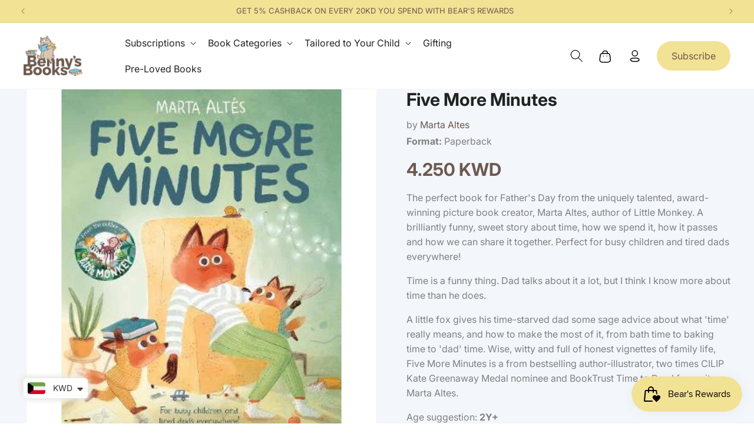

--- FILE ---
content_type: text/html; charset=utf-8
request_url: https://www.bennysbookskw.com/products/five-more-minutes
body_size: 35562
content:
<!doctype html>
<html class="no-js" lang="en">
  <head>
    <!-- For arrow slider -->
    <style>
          .buttonOuter {
          text-align: center;
      }
            button.slick-next.slick-arrow.slick-disabled{
          display: none;
      }
            button.slick-prev.slick-arrow.slick-disabled {
          display: none !important;

      .slideshow__controls button.slideshow__autoplay.slider-button.no-js-hidden {
          display: none !important;
      }

      }
    </style>
    <meta charset="utf-8">
    <meta http-equiv="X-UA-Compatible" content="IE=edge">
    <meta name="viewport" content="width=device-width,initial-scale=1">
    <meta name="theme-color" content="">
    <link rel="canonical" href="https://www.bennysbookskw.com/products/five-more-minutes"><link rel="icon" type="image/png" href="//www.bennysbookskw.com/cdn/shop/files/ic-benny-fav-16.png?crop=center&height=32&v=1696395746&width=32"><link rel="preconnect" href="https://fonts.shopifycdn.com" crossorigin><title>
      Five More Minutes
 &ndash; Benny&#39;s Books</title>

    
      <meta name="description" content="The perfect book for Father&#39;s Day from the uniquely talented, award-winning picture book creator, Marta Altes, author of Little Monkey. A brilliantly funny, sweet story about time, how we spend it, how it passes and how we can share it together. Perfect for busy children and tired dads everywhere! Time is a funny thing">
    
    

<meta property="og:site_name" content="Benny&#39;s Books">
<meta property="og:url" content="https://www.bennysbookskw.com/products/five-more-minutes">
<meta property="og:title" content="Five More Minutes">
<meta property="og:type" content="product">
<meta property="og:description" content="The perfect book for Father&#39;s Day from the uniquely talented, award-winning picture book creator, Marta Altes, author of Little Monkey. A brilliantly funny, sweet story about time, how we spend it, how it passes and how we can share it together. Perfect for busy children and tired dads everywhere! Time is a funny thing"><meta property="og:image" content="http://www.bennysbookskw.com/cdn/shop/products/BRB2918.jpg?v=1609953578">
  <meta property="og:image:secure_url" content="https://www.bennysbookskw.com/cdn/shop/products/BRB2918.jpg?v=1609953578">
  <meta property="og:image:width" content="400">
  <meta property="og:image:height" content="400"><meta property="og:price:amount" content="4.25">
  <meta property="og:price:currency" content="KWD"><meta name="twitter:card" content="summary_large_image">
<meta name="twitter:title" content="Five More Minutes">
<meta name="twitter:description" content="The perfect book for Father&#39;s Day from the uniquely talented, award-winning picture book creator, Marta Altes, author of Little Monkey. A brilliantly funny, sweet story about time, how we spend it, how it passes and how we can share it together. Perfect for busy children and tired dads everywhere! Time is a funny thing">

    <script src="//www.bennysbookskw.com/cdn/shop/t/56/assets/constants.js?v=58251544750838685771734057658" defer="defer"></script>
    <script src="//www.bennysbookskw.com/cdn/shop/t/56/assets/pubsub.js?v=158357773527763999511734057658" defer="defer"></script>
    <script src="//www.bennysbookskw.com/cdn/shop/t/56/assets/global.js?v=67617058702088132891734057658" defer="defer"></script><script>window.performance && window.performance.mark && window.performance.mark('shopify.content_for_header.start');</script><meta name="google-site-verification" content="APPAVfGNySmM5sjgz5tn1U_gg67jYLJv2GDe1Pz9YSM">
<meta id="shopify-digital-wallet" name="shopify-digital-wallet" content="/27963752483/digital_wallets/dialog">
<link rel="alternate" hreflang="x-default" href="https://www.bennysbookskw.com/products/five-more-minutes">
<link rel="alternate" hreflang="en" href="https://www.bennysbookskw.com/products/five-more-minutes">
<link rel="alternate" hreflang="ar" href="https://www.bennysbookskw.com/ar/products/five-more-minutes">
<link rel="alternate" type="application/json+oembed" href="https://www.bennysbookskw.com/products/five-more-minutes.oembed">
<script async="async" src="/checkouts/internal/preloads.js?locale=en-KW"></script>
<script id="shopify-features" type="application/json">{"accessToken":"3e731a8ffd73c0fa3afe64a938438ca3","betas":["rich-media-storefront-analytics"],"domain":"www.bennysbookskw.com","predictiveSearch":true,"shopId":27963752483,"locale":"en"}</script>
<script>var Shopify = Shopify || {};
Shopify.shop = "brilliant-books-kw.myshopify.com";
Shopify.locale = "en";
Shopify.currency = {"active":"KWD","rate":"1.0"};
Shopify.country = "KW";
Shopify.theme = {"name":"BB | live | 13122024 | speed optmization","id":160224215075,"schema_name":"Dawn","schema_version":"11.0.0","theme_store_id":887,"role":"main"};
Shopify.theme.handle = "null";
Shopify.theme.style = {"id":null,"handle":null};
Shopify.cdnHost = "www.bennysbookskw.com/cdn";
Shopify.routes = Shopify.routes || {};
Shopify.routes.root = "/";</script>
<script type="module">!function(o){(o.Shopify=o.Shopify||{}).modules=!0}(window);</script>
<script>!function(o){function n(){var o=[];function n(){o.push(Array.prototype.slice.apply(arguments))}return n.q=o,n}var t=o.Shopify=o.Shopify||{};t.loadFeatures=n(),t.autoloadFeatures=n()}(window);</script>
<script id="shop-js-analytics" type="application/json">{"pageType":"product"}</script>
<script defer="defer" async type="module" src="//www.bennysbookskw.com/cdn/shopifycloud/shop-js/modules/v2/client.init-shop-cart-sync_BApSsMSl.en.esm.js"></script>
<script defer="defer" async type="module" src="//www.bennysbookskw.com/cdn/shopifycloud/shop-js/modules/v2/chunk.common_CBoos6YZ.esm.js"></script>
<script type="module">
  await import("//www.bennysbookskw.com/cdn/shopifycloud/shop-js/modules/v2/client.init-shop-cart-sync_BApSsMSl.en.esm.js");
await import("//www.bennysbookskw.com/cdn/shopifycloud/shop-js/modules/v2/chunk.common_CBoos6YZ.esm.js");

  window.Shopify.SignInWithShop?.initShopCartSync?.({"fedCMEnabled":true,"windoidEnabled":true});

</script>
<script>(function() {
  var isLoaded = false;
  function asyncLoad() {
    if (isLoaded) return;
    isLoaded = true;
    var urls = ["https:\/\/storage.nfcube.com\/instafeed-c6e8b2798a6b34ebbe1a613a73ee86a6.js?shop=brilliant-books-kw.myshopify.com"];
    for (var i = 0; i < urls.length; i++) {
      var s = document.createElement('script');
      s.type = 'text/javascript';
      s.async = true;
      s.src = urls[i];
      var x = document.getElementsByTagName('script')[0];
      x.parentNode.insertBefore(s, x);
    }
  };
  if(window.attachEvent) {
    window.attachEvent('onload', asyncLoad);
  } else {
    window.addEventListener('load', asyncLoad, false);
  }
})();</script>
<script id="__st">var __st={"a":27963752483,"offset":10800,"reqid":"51668bec-586e-47b7-a6aa-da14ed87fefe-1768882267","pageurl":"www.bennysbookskw.com\/products\/five-more-minutes","u":"fe65ce13e885","p":"product","rtyp":"product","rid":4841232269347};</script>
<script>window.ShopifyPaypalV4VisibilityTracking = true;</script>
<script id="form-persister">!function(){'use strict';const t='contact',e='new_comment',n=[[t,t],['blogs',e],['comments',e],[t,'customer']],o='password',r='form_key',c=['recaptcha-v3-token','g-recaptcha-response','h-captcha-response',o],s=()=>{try{return window.sessionStorage}catch{return}},i='__shopify_v',u=t=>t.elements[r],a=function(){const t=[...n].map((([t,e])=>`form[action*='/${t}']:not([data-nocaptcha='true']) input[name='form_type'][value='${e}']`)).join(',');var e;return e=t,()=>e?[...document.querySelectorAll(e)].map((t=>t.form)):[]}();function m(t){const e=u(t);a().includes(t)&&(!e||!e.value)&&function(t){try{if(!s())return;!function(t){const e=s();if(!e)return;const n=u(t);if(!n)return;const o=n.value;o&&e.removeItem(o)}(t);const e=Array.from(Array(32),(()=>Math.random().toString(36)[2])).join('');!function(t,e){u(t)||t.append(Object.assign(document.createElement('input'),{type:'hidden',name:r})),t.elements[r].value=e}(t,e),function(t,e){const n=s();if(!n)return;const r=[...t.querySelectorAll(`input[type='${o}']`)].map((({name:t})=>t)),u=[...c,...r],a={};for(const[o,c]of new FormData(t).entries())u.includes(o)||(a[o]=c);n.setItem(e,JSON.stringify({[i]:1,action:t.action,data:a}))}(t,e)}catch(e){console.error('failed to persist form',e)}}(t)}const f=t=>{if('true'===t.dataset.persistBound)return;const e=function(t,e){const n=function(t){return'function'==typeof t.submit?t.submit:HTMLFormElement.prototype.submit}(t).bind(t);return function(){let t;return()=>{t||(t=!0,(()=>{try{e(),n()}catch(t){(t=>{console.error('form submit failed',t)})(t)}})(),setTimeout((()=>t=!1),250))}}()}(t,(()=>{m(t)}));!function(t,e){if('function'==typeof t.submit&&'function'==typeof e)try{t.submit=e}catch{}}(t,e),t.addEventListener('submit',(t=>{t.preventDefault(),e()})),t.dataset.persistBound='true'};!function(){function t(t){const e=(t=>{const e=t.target;return e instanceof HTMLFormElement?e:e&&e.form})(t);e&&m(e)}document.addEventListener('submit',t),document.addEventListener('DOMContentLoaded',(()=>{const e=a();for(const t of e)f(t);var n;n=document.body,new window.MutationObserver((t=>{for(const e of t)if('childList'===e.type&&e.addedNodes.length)for(const t of e.addedNodes)1===t.nodeType&&'FORM'===t.tagName&&a().includes(t)&&f(t)})).observe(n,{childList:!0,subtree:!0,attributes:!1}),document.removeEventListener('submit',t)}))}()}();</script>
<script integrity="sha256-4kQ18oKyAcykRKYeNunJcIwy7WH5gtpwJnB7kiuLZ1E=" data-source-attribution="shopify.loadfeatures" defer="defer" src="//www.bennysbookskw.com/cdn/shopifycloud/storefront/assets/storefront/load_feature-a0a9edcb.js" crossorigin="anonymous"></script>
<script data-source-attribution="shopify.dynamic_checkout.dynamic.init">var Shopify=Shopify||{};Shopify.PaymentButton=Shopify.PaymentButton||{isStorefrontPortableWallets:!0,init:function(){window.Shopify.PaymentButton.init=function(){};var t=document.createElement("script");t.src="https://www.bennysbookskw.com/cdn/shopifycloud/portable-wallets/latest/portable-wallets.en.js",t.type="module",document.head.appendChild(t)}};
</script>
<script data-source-attribution="shopify.dynamic_checkout.buyer_consent">
  function portableWalletsHideBuyerConsent(e){var t=document.getElementById("shopify-buyer-consent"),n=document.getElementById("shopify-subscription-policy-button");t&&n&&(t.classList.add("hidden"),t.setAttribute("aria-hidden","true"),n.removeEventListener("click",e))}function portableWalletsShowBuyerConsent(e){var t=document.getElementById("shopify-buyer-consent"),n=document.getElementById("shopify-subscription-policy-button");t&&n&&(t.classList.remove("hidden"),t.removeAttribute("aria-hidden"),n.addEventListener("click",e))}window.Shopify?.PaymentButton&&(window.Shopify.PaymentButton.hideBuyerConsent=portableWalletsHideBuyerConsent,window.Shopify.PaymentButton.showBuyerConsent=portableWalletsShowBuyerConsent);
</script>
<script>
  function portableWalletsCleanup(e){e&&e.src&&console.error("Failed to load portable wallets script "+e.src);var t=document.querySelectorAll("shopify-accelerated-checkout .shopify-payment-button__skeleton, shopify-accelerated-checkout-cart .wallet-cart-button__skeleton"),e=document.getElementById("shopify-buyer-consent");for(let e=0;e<t.length;e++)t[e].remove();e&&e.remove()}function portableWalletsNotLoadedAsModule(e){e instanceof ErrorEvent&&"string"==typeof e.message&&e.message.includes("import.meta")&&"string"==typeof e.filename&&e.filename.includes("portable-wallets")&&(window.removeEventListener("error",portableWalletsNotLoadedAsModule),window.Shopify.PaymentButton.failedToLoad=e,"loading"===document.readyState?document.addEventListener("DOMContentLoaded",window.Shopify.PaymentButton.init):window.Shopify.PaymentButton.init())}window.addEventListener("error",portableWalletsNotLoadedAsModule);
</script>

<script type="module" src="https://www.bennysbookskw.com/cdn/shopifycloud/portable-wallets/latest/portable-wallets.en.js" onError="portableWalletsCleanup(this)" crossorigin="anonymous"></script>
<script nomodule>
  document.addEventListener("DOMContentLoaded", portableWalletsCleanup);
</script>

<link id="shopify-accelerated-checkout-styles" rel="stylesheet" media="screen" href="https://www.bennysbookskw.com/cdn/shopifycloud/portable-wallets/latest/accelerated-checkout-backwards-compat.css" crossorigin="anonymous">
<style id="shopify-accelerated-checkout-cart">
        #shopify-buyer-consent {
  margin-top: 1em;
  display: inline-block;
  width: 100%;
}

#shopify-buyer-consent.hidden {
  display: none;
}

#shopify-subscription-policy-button {
  background: none;
  border: none;
  padding: 0;
  text-decoration: underline;
  font-size: inherit;
  cursor: pointer;
}

#shopify-subscription-policy-button::before {
  box-shadow: none;
}

      </style>
<script id="sections-script" data-sections="header" defer="defer" src="//www.bennysbookskw.com/cdn/shop/t/56/compiled_assets/scripts.js?v=12161"></script>
<script>window.performance && window.performance.mark && window.performance.mark('shopify.content_for_header.end');</script>


    <style data-shopify>
      @font-face {
  font-family: Inter;
  font-weight: 400;
  font-style: normal;
  font-display: swap;
  src: url("//www.bennysbookskw.com/cdn/fonts/inter/inter_n4.b2a3f24c19b4de56e8871f609e73ca7f6d2e2bb9.woff2") format("woff2"),
       url("//www.bennysbookskw.com/cdn/fonts/inter/inter_n4.af8052d517e0c9ffac7b814872cecc27ae1fa132.woff") format("woff");
}

      @font-face {
  font-family: Inter;
  font-weight: 700;
  font-style: normal;
  font-display: swap;
  src: url("//www.bennysbookskw.com/cdn/fonts/inter/inter_n7.02711e6b374660cfc7915d1afc1c204e633421e4.woff2") format("woff2"),
       url("//www.bennysbookskw.com/cdn/fonts/inter/inter_n7.6dab87426f6b8813070abd79972ceaf2f8d3b012.woff") format("woff");
}

      @font-face {
  font-family: Inter;
  font-weight: 400;
  font-style: italic;
  font-display: swap;
  src: url("//www.bennysbookskw.com/cdn/fonts/inter/inter_i4.feae1981dda792ab80d117249d9c7e0f1017e5b3.woff2") format("woff2"),
       url("//www.bennysbookskw.com/cdn/fonts/inter/inter_i4.62773b7113d5e5f02c71486623cf828884c85c6e.woff") format("woff");
}

      @font-face {
  font-family: Inter;
  font-weight: 700;
  font-style: italic;
  font-display: swap;
  src: url("//www.bennysbookskw.com/cdn/fonts/inter/inter_i7.b377bcd4cc0f160622a22d638ae7e2cd9b86ea4c.woff2") format("woff2"),
       url("//www.bennysbookskw.com/cdn/fonts/inter/inter_i7.7c69a6a34e3bb44fcf6f975857e13b9a9b25beb4.woff") format("woff");
}

      @font-face {
  font-family: Inter;
  font-weight: 400;
  font-style: normal;
  font-display: swap;
  src: url("//www.bennysbookskw.com/cdn/fonts/inter/inter_n4.b2a3f24c19b4de56e8871f609e73ca7f6d2e2bb9.woff2") format("woff2"),
       url("//www.bennysbookskw.com/cdn/fonts/inter/inter_n4.af8052d517e0c9ffac7b814872cecc27ae1fa132.woff") format("woff");
}


      
        :root,
        .color-background-1 {
          --color-background: 255,255,255;
          
            --gradient-background: #ffffff;
          
          --color-foreground: 18,18,18;
          --color-shadow: 18,18,18;
          --color-button: 18,18,18;
          --color-button-text: 255,255,255;
          --color-secondary-button: 255,255,255;
          --color-secondary-button-text: 18,18,18;
          --color-link: 18,18,18;
          --color-badge-foreground: 18,18,18;
          --color-badge-background: 255,255,255;
          --color-badge-border: 18,18,18;
          --payment-terms-background-color: rgb(255 255 255);
        }
      
        
        .color-background-2 {
          --color-background: 243,243,243;
          
            --gradient-background: #f3f3f3;
          
          --color-foreground: 18,18,18;
          --color-shadow: 18,18,18;
          --color-button: 18,18,18;
          --color-button-text: 243,243,243;
          --color-secondary-button: 243,243,243;
          --color-secondary-button-text: 18,18,18;
          --color-link: 18,18,18;
          --color-badge-foreground: 18,18,18;
          --color-badge-background: 243,243,243;
          --color-badge-border: 18,18,18;
          --payment-terms-background-color: rgb(243 243 243);
        }
      
        
        .color-inverse {
          --color-background: 36,40,51;
          
            --gradient-background: #242833;
          
          --color-foreground: 255,255,255;
          --color-shadow: 18,18,18;
          --color-button: 255,255,255;
          --color-button-text: 0,0,0;
          --color-secondary-button: 36,40,51;
          --color-secondary-button-text: 255,255,255;
          --color-link: 255,255,255;
          --color-badge-foreground: 255,255,255;
          --color-badge-background: 36,40,51;
          --color-badge-border: 255,255,255;
          --payment-terms-background-color: rgb(36 40 51);
        }
      
        
        .color-accent-1 {
          --color-background: 18,18,18;
          
            --gradient-background: #121212;
          
          --color-foreground: 255,255,255;
          --color-shadow: 18,18,18;
          --color-button: 255,255,255;
          --color-button-text: 18,18,18;
          --color-secondary-button: 18,18,18;
          --color-secondary-button-text: 255,255,255;
          --color-link: 255,255,255;
          --color-badge-foreground: 255,255,255;
          --color-badge-background: 18,18,18;
          --color-badge-border: 255,255,255;
          --payment-terms-background-color: rgb(18 18 18);
        }
      
        
        .color-accent-2 {
          --color-background: 51,79,180;
          
            --gradient-background: #334fb4;
          
          --color-foreground: 255,255,255;
          --color-shadow: 18,18,18;
          --color-button: 255,255,255;
          --color-button-text: 51,79,180;
          --color-secondary-button: 51,79,180;
          --color-secondary-button-text: 255,255,255;
          --color-link: 255,255,255;
          --color-badge-foreground: 255,255,255;
          --color-badge-background: 51,79,180;
          --color-badge-border: 255,255,255;
          --payment-terms-background-color: rgb(51 79 180);
        }
      
        
        .color-scheme-e0235373-5b80-46f9-83d1-8a0ebe45e5a4 {
          --color-background: 255,255,255;
          
            --gradient-background: #ffffff;
          
          --color-foreground: 34,34,34;
          --color-shadow: 18,18,18;
          --color-button: 109,89,78;
          --color-button-text: 255,255,255;
          --color-secondary-button: 255,255,255;
          --color-secondary-button-text: 18,18,18;
          --color-link: 18,18,18;
          --color-badge-foreground: 34,34,34;
          --color-badge-background: 255,255,255;
          --color-badge-border: 34,34,34;
          --payment-terms-background-color: rgb(255 255 255);
        }
      
        
        .color-scheme-3e27c7fc-a1e3-460f-8e2c-c5eac552b490 {
          --color-background: 242,226,148;
          
            --gradient-background: #f2e294;
          
          --color-foreground: 109,89,78;
          --color-shadow: 18,18,18;
          --color-button: 18,18,18;
          --color-button-text: 255,255,255;
          --color-secondary-button: 242,226,148;
          --color-secondary-button-text: 18,18,18;
          --color-link: 18,18,18;
          --color-badge-foreground: 109,89,78;
          --color-badge-background: 242,226,148;
          --color-badge-border: 109,89,78;
          --payment-terms-background-color: rgb(242 226 148);
        }
      

      body, .color-background-1, .color-background-2, .color-inverse, .color-accent-1, .color-accent-2, .color-scheme-e0235373-5b80-46f9-83d1-8a0ebe45e5a4, .color-scheme-3e27c7fc-a1e3-460f-8e2c-c5eac552b490 {
        color: rgba(var(--color-foreground), 0.75);
        background-color: rgb(var(--color-background));
      }

      :root {
        --font-body-family: Inter, sans-serif;
        --font-body-style: normal;
        --font-body-weight: 400;
        --font-body-weight-bold: 700;

        --font-heading-family: Inter, sans-serif;
        --font-heading-style: normal;
        --font-heading-weight: 400;

        --font-body-scale: 1.0;
        --font-heading-scale: 1.0;

        --media-padding: px;
        --media-border-opacity: 0.05;
        --media-border-width: 1px;
        --media-radius: 0px;
        --media-shadow-opacity: 0.0;
        --media-shadow-horizontal-offset: 0px;
        --media-shadow-vertical-offset: 4px;
        --media-shadow-blur-radius: 5px;
        --media-shadow-visible: 0;

        --page-width: 131rem;
        --page-width-margin: 0rem;

        --product-card-image-padding: 0.0rem;
        --product-card-corner-radius: 0.0rem;
        --product-card-text-alignment: left;
        --product-card-border-width: 0.0rem;
        --product-card-border-opacity: 0.1;
        --product-card-shadow-opacity: 0.0;
        --product-card-shadow-visible: 0;
        --product-card-shadow-horizontal-offset: 0.0rem;
        --product-card-shadow-vertical-offset: 0.4rem;
        --product-card-shadow-blur-radius: 0.5rem;

        --collection-card-image-padding: 0.0rem;
        --collection-card-corner-radius: 0.0rem;
        --collection-card-text-alignment: left;
        --collection-card-border-width: 0.0rem;
        --collection-card-border-opacity: 0.1;
        --collection-card-shadow-opacity: 0.0;
        --collection-card-shadow-visible: 0;
        --collection-card-shadow-horizontal-offset: 0.0rem;
        --collection-card-shadow-vertical-offset: 0.4rem;
        --collection-card-shadow-blur-radius: 0.5rem;

        --blog-card-image-padding: 0.0rem;
        --blog-card-corner-radius: 0.0rem;
        --blog-card-text-alignment: left;
        --blog-card-border-width: 0.0rem;
        --blog-card-border-opacity: 0.1;
        --blog-card-shadow-opacity: 0.0;
        --blog-card-shadow-visible: 0;
        --blog-card-shadow-horizontal-offset: 0.0rem;
        --blog-card-shadow-vertical-offset: 0.4rem;
        --blog-card-shadow-blur-radius: 0.5rem;

        --badge-corner-radius: 4.0rem;

        --popup-border-width: 1px;
        --popup-border-opacity: 0.1;
        --popup-corner-radius: 0px;
        --popup-shadow-opacity: 0.05;
        --popup-shadow-horizontal-offset: 0px;
        --popup-shadow-vertical-offset: 4px;
        --popup-shadow-blur-radius: 5px;

        --drawer-border-width: 1px;
        --drawer-border-opacity: 0.1;
        --drawer-shadow-opacity: 0.0;
        --drawer-shadow-horizontal-offset: 0px;
        --drawer-shadow-vertical-offset: 4px;
        --drawer-shadow-blur-radius: 5px;

        --spacing-sections-desktop: 0px;
        --spacing-sections-mobile: 0px;

        --grid-desktop-vertical-spacing: 8px;
        --grid-desktop-horizontal-spacing: 8px;
        --grid-mobile-vertical-spacing: 4px;
        --grid-mobile-horizontal-spacing: 4px;

        --text-boxes-border-opacity: 0.1;
        --text-boxes-border-width: 0px;
        --text-boxes-radius: 0px;
        --text-boxes-shadow-opacity: 0.0;
        --text-boxes-shadow-visible: 0;
        --text-boxes-shadow-horizontal-offset: 0px;
        --text-boxes-shadow-vertical-offset: 4px;
        --text-boxes-shadow-blur-radius: 5px;

        --buttons-radius: 0px;
        --buttons-radius-outset: 0px;
        --buttons-border-width: 1px;
        --buttons-border-opacity: 1.0;
        --buttons-shadow-opacity: 0.0;
        --buttons-shadow-visible: 0;
        --buttons-shadow-horizontal-offset: 0px;
        --buttons-shadow-vertical-offset: 4px;
        --buttons-shadow-blur-radius: 5px;
        --buttons-border-offset: 0px;

        --inputs-radius: 0px;
        --inputs-border-width: 1px;
        --inputs-border-opacity: 0.55;
        --inputs-shadow-opacity: 0.0;
        --inputs-shadow-horizontal-offset: 0px;
        --inputs-margin-offset: 0px;
        --inputs-shadow-vertical-offset: 4px;
        --inputs-shadow-blur-radius: 5px;
        --inputs-radius-outset: 0px;

        --variant-pills-radius: 40px;
        --variant-pills-border-width: 1px;
        --variant-pills-border-opacity: 0.55;
        --variant-pills-shadow-opacity: 0.0;
        --variant-pills-shadow-horizontal-offset: 0px;
        --variant-pills-shadow-vertical-offset: 4px;
        --variant-pills-shadow-blur-radius: 5px;
      }

      *,
      *::before,
      *::after {
        box-sizing: inherit;
      }

      html {
        box-sizing: border-box;
        font-size: calc(var(--font-body-scale) * 62.5%);
        height: 100%;
      }

      body {
        display: grid;
        grid-template-rows: auto auto 1fr auto;
        grid-template-columns: 100%;
        min-height: 100%;
        margin: 0;
        font-size: 1.5rem;
        letter-spacing: 0.06rem;
        line-height: calc(1 + 0.8 / var(--font-body-scale));
        font-family: var(--font-body-family);
        font-style: var(--font-body-style);
        font-weight: var(--font-body-weight);
      }

      @media screen and (min-width: 750px) {
        body {
          font-size: 1.6rem;
        }
      }
      .variant_selector_block:first-child .variant_image {
        width: 95px;
      }
      .variant_price .variant_option {
        display: none;
      }
      .product .price .badge {
        display: none ;
      }
      .banner .bottom_books_image img {
        width: 235px;
      }
      .original_cart_price s {
        opacity: 0.6;
      }

      .original_cart_price, .price_save {
        display: flex;
        align-items: center;
        flex-direction: row;
        font-size: 16px;
        color: #607698;
        font-weight: normal;
      }
      .price_save {
        color: #92DDD7;
        font-weight: bold;
      }
      .subscription-card-wraper .card-information>.price {
        margin-bottom: 0px;
      }

      /* #bap-whatsa-wrp{
        display:none !important;
      }
      .page-contact-page #bap-whatsa-wrp{
        display:block !important;
      } */
      
    </style>

    <link href="//www.bennysbookskw.com/cdn/shop/t/56/assets/base.css?v=132080395121940800381744342728" rel="stylesheet" type="text/css" media="all" />
    <link href="//www.bennysbookskw.com/cdn/shop/t/56/assets/custom.css?v=76592721103973906011767320054" rel="stylesheet" type="text/css" media="all" />

<link rel="preload" as="font" href="//www.bennysbookskw.com/cdn/fonts/inter/inter_n4.b2a3f24c19b4de56e8871f609e73ca7f6d2e2bb9.woff2" type="font/woff2" crossorigin><link rel="preload" as="font" href="//www.bennysbookskw.com/cdn/fonts/inter/inter_n4.b2a3f24c19b4de56e8871f609e73ca7f6d2e2bb9.woff2" type="font/woff2" crossorigin><link href="//www.bennysbookskw.com/cdn/shop/t/56/assets/component-localization-form.css?v=12464717403564102541734057658" rel="stylesheet" type="text/css" media="all" />
      <script src="//www.bennysbookskw.com/cdn/shop/t/56/assets/localization-form.js?v=161644695336821385561734057658" defer="defer"></script><link
        rel="stylesheet"
        href="//www.bennysbookskw.com/cdn/shop/t/56/assets/component-predictive-search.css?v=90333410311781378001734057658"
        media="print"
        onload="this.media='all'"
      ><script>
      document.documentElement.className = document.documentElement.className.replace('no-js', 'js');
      if (Shopify.designMode) {
        document.documentElement.classList.add('shopify-design-mode');
      }
    </script>  

 


    <meta name="google-site-verification" content="ZJtMGtjIGdsSRhRM4ZocxlVgV_OuHGUEQUycZBjIaJQ" />
    
    <!-- Google tag (gtag.js) -->
<script async src="https://www.googletagmanager.com/gtag/js?id=AW-17552774063"></script>
<script>
  window.dataLayer = window.dataLayer || [];
  function gtag(){dataLayer.push(arguments);}
  gtag('js', new Date());

  gtag('config', 'AW-17552774063');
</script>
    <script src="//www.bennysbookskw.com/cdn/shop/t/56/assets/gtag.js?v=7623195988308631021734081590" defer></script>

    
    <script>
document.addEventListener("DOMContentLoaded", function () {
  // Detect Arabic language
  const isArabic =
    document.documentElement.lang === "ar" ||
    window.location.pathname.startsWith("/ar");

  if (!isArabic) return;

  const siteOrigin = "https://www.bennysbookskw.com";

  document.querySelectorAll("a[href]").forEach(anchor => {
    let href = anchor.getAttribute("href");

    // Skip empty, hash, mail, tel, or javascript links
    if (
      !href ||
      href.startsWith("#") ||
      href.startsWith("mailto:") ||
      href.startsWith("tel:") ||
      href.startsWith("javascript:")
    ) return;

    // Convert relative URLs to absolute
    let url;
    try {
      url = new URL(href, siteOrigin);
    } catch (e) {
      return;
    }

    // Only modify internal links
    if (url.origin !== siteOrigin) return;

    // Skip if already Arabic
    if (url.pathname.startsWith("/ar")) return;

    // Add /ar prefix
    url.pathname = "/ar" + url.pathname;

    anchor.setAttribute("href", url.toString());
  });
});
</script>

    <Meta name="robots" content="index, follow, max-snippet:-1, max-image-preview: large, max-video-preview:-1">
    

    
    
    

    
    

    <!-- Include Slick slider CSS and JS -->
    <link rel="stylesheet" type="text/css" href="https://cdn.jsdelivr.net/npm/slick-carousel/slick/slick.css">
    <link rel="stylesheet" type="text/css" href="https://cdn.jsdelivr.net/npm/slick-carousel/slick/slick-theme.css">
    <script src="https://code.jquery.com/jquery-3.6.0.min.js"></script>
    <script src="https://cdn.jsdelivr.net/npm/slick-carousel/slick/slick.min.js"></script>
    <style data-shopify>
       .product-slider {
        display: none;
        /* overflow: hidden; */
        width: 100%;
      }
    </style>
    <script>
  if ((typeof jQuery === 'undefined') || (parseFloat(jQuery.fn.jquery) < 1.7)) {
      jqueryScript = document.createElement('script');
      jqueryScript.src = 'https://code.jquery.com/jquery-3.6.0.min.js';
      document.head.append(jqueryScript);
  }

  var wk_cashback_amount  = '';
  var wk_cashback_label   = '<span id="wk_cashback_product_front" style="background-color:rgba(109, 89, 78, 1)">GET {$cashback_discount_detail} CASHBACK</span>';
  var wk_wallet_label     = 'Reward Points';
  var wk_wallet_balance   = '';
  var wk_shop_currency    = '';
  var wallet_remaning_amount = '';
  var wk_shop_domain      =   'www.bennysbookskw.com';
</script>

    <meta name="google-site-verification" content="MBeJKoh5xX7erii-ROvcMHFR36DveYNNyMuE4wunRH8" />
    
  <script src="https://cdn.shopify.com/extensions/019bd851-85ed-795f-8647-0f9a2d79de29/smile-io-269/assets/smile-loader.js" type="text/javascript" defer="defer"></script>
<script src="https://cdn.shopify.com/extensions/a9a32278-85fd-435d-a2e4-15afbc801656/nova-multi-currency-converter-1/assets/nova-cur-app-embed.js" type="text/javascript" defer="defer"></script>
<link href="https://cdn.shopify.com/extensions/a9a32278-85fd-435d-a2e4-15afbc801656/nova-multi-currency-converter-1/assets/nova-cur.css" rel="stylesheet" type="text/css" media="all">
<link href="https://monorail-edge.shopifysvc.com" rel="dns-prefetch">
<script>(function(){if ("sendBeacon" in navigator && "performance" in window) {try {var session_token_from_headers = performance.getEntriesByType('navigation')[0].serverTiming.find(x => x.name == '_s').description;} catch {var session_token_from_headers = undefined;}var session_cookie_matches = document.cookie.match(/_shopify_s=([^;]*)/);var session_token_from_cookie = session_cookie_matches && session_cookie_matches.length === 2 ? session_cookie_matches[1] : "";var session_token = session_token_from_headers || session_token_from_cookie || "";function handle_abandonment_event(e) {var entries = performance.getEntries().filter(function(entry) {return /monorail-edge.shopifysvc.com/.test(entry.name);});if (!window.abandonment_tracked && entries.length === 0) {window.abandonment_tracked = true;var currentMs = Date.now();var navigation_start = performance.timing.navigationStart;var payload = {shop_id: 27963752483,url: window.location.href,navigation_start,duration: currentMs - navigation_start,session_token,page_type: "product"};window.navigator.sendBeacon("https://monorail-edge.shopifysvc.com/v1/produce", JSON.stringify({schema_id: "online_store_buyer_site_abandonment/1.1",payload: payload,metadata: {event_created_at_ms: currentMs,event_sent_at_ms: currentMs}}));}}window.addEventListener('pagehide', handle_abandonment_event);}}());</script>
<script id="web-pixels-manager-setup">(function e(e,d,r,n,o){if(void 0===o&&(o={}),!Boolean(null===(a=null===(i=window.Shopify)||void 0===i?void 0:i.analytics)||void 0===a?void 0:a.replayQueue)){var i,a;window.Shopify=window.Shopify||{};var t=window.Shopify;t.analytics=t.analytics||{};var s=t.analytics;s.replayQueue=[],s.publish=function(e,d,r){return s.replayQueue.push([e,d,r]),!0};try{self.performance.mark("wpm:start")}catch(e){}var l=function(){var e={modern:/Edge?\/(1{2}[4-9]|1[2-9]\d|[2-9]\d{2}|\d{4,})\.\d+(\.\d+|)|Firefox\/(1{2}[4-9]|1[2-9]\d|[2-9]\d{2}|\d{4,})\.\d+(\.\d+|)|Chrom(ium|e)\/(9{2}|\d{3,})\.\d+(\.\d+|)|(Maci|X1{2}).+ Version\/(15\.\d+|(1[6-9]|[2-9]\d|\d{3,})\.\d+)([,.]\d+|)( \(\w+\)|)( Mobile\/\w+|) Safari\/|Chrome.+OPR\/(9{2}|\d{3,})\.\d+\.\d+|(CPU[ +]OS|iPhone[ +]OS|CPU[ +]iPhone|CPU IPhone OS|CPU iPad OS)[ +]+(15[._]\d+|(1[6-9]|[2-9]\d|\d{3,})[._]\d+)([._]\d+|)|Android:?[ /-](13[3-9]|1[4-9]\d|[2-9]\d{2}|\d{4,})(\.\d+|)(\.\d+|)|Android.+Firefox\/(13[5-9]|1[4-9]\d|[2-9]\d{2}|\d{4,})\.\d+(\.\d+|)|Android.+Chrom(ium|e)\/(13[3-9]|1[4-9]\d|[2-9]\d{2}|\d{4,})\.\d+(\.\d+|)|SamsungBrowser\/([2-9]\d|\d{3,})\.\d+/,legacy:/Edge?\/(1[6-9]|[2-9]\d|\d{3,})\.\d+(\.\d+|)|Firefox\/(5[4-9]|[6-9]\d|\d{3,})\.\d+(\.\d+|)|Chrom(ium|e)\/(5[1-9]|[6-9]\d|\d{3,})\.\d+(\.\d+|)([\d.]+$|.*Safari\/(?![\d.]+ Edge\/[\d.]+$))|(Maci|X1{2}).+ Version\/(10\.\d+|(1[1-9]|[2-9]\d|\d{3,})\.\d+)([,.]\d+|)( \(\w+\)|)( Mobile\/\w+|) Safari\/|Chrome.+OPR\/(3[89]|[4-9]\d|\d{3,})\.\d+\.\d+|(CPU[ +]OS|iPhone[ +]OS|CPU[ +]iPhone|CPU IPhone OS|CPU iPad OS)[ +]+(10[._]\d+|(1[1-9]|[2-9]\d|\d{3,})[._]\d+)([._]\d+|)|Android:?[ /-](13[3-9]|1[4-9]\d|[2-9]\d{2}|\d{4,})(\.\d+|)(\.\d+|)|Mobile Safari.+OPR\/([89]\d|\d{3,})\.\d+\.\d+|Android.+Firefox\/(13[5-9]|1[4-9]\d|[2-9]\d{2}|\d{4,})\.\d+(\.\d+|)|Android.+Chrom(ium|e)\/(13[3-9]|1[4-9]\d|[2-9]\d{2}|\d{4,})\.\d+(\.\d+|)|Android.+(UC? ?Browser|UCWEB|U3)[ /]?(15\.([5-9]|\d{2,})|(1[6-9]|[2-9]\d|\d{3,})\.\d+)\.\d+|SamsungBrowser\/(5\.\d+|([6-9]|\d{2,})\.\d+)|Android.+MQ{2}Browser\/(14(\.(9|\d{2,})|)|(1[5-9]|[2-9]\d|\d{3,})(\.\d+|))(\.\d+|)|K[Aa][Ii]OS\/(3\.\d+|([4-9]|\d{2,})\.\d+)(\.\d+|)/},d=e.modern,r=e.legacy,n=navigator.userAgent;return n.match(d)?"modern":n.match(r)?"legacy":"unknown"}(),u="modern"===l?"modern":"legacy",c=(null!=n?n:{modern:"",legacy:""})[u],f=function(e){return[e.baseUrl,"/wpm","/b",e.hashVersion,"modern"===e.buildTarget?"m":"l",".js"].join("")}({baseUrl:d,hashVersion:r,buildTarget:u}),m=function(e){var d=e.version,r=e.bundleTarget,n=e.surface,o=e.pageUrl,i=e.monorailEndpoint;return{emit:function(e){var a=e.status,t=e.errorMsg,s=(new Date).getTime(),l=JSON.stringify({metadata:{event_sent_at_ms:s},events:[{schema_id:"web_pixels_manager_load/3.1",payload:{version:d,bundle_target:r,page_url:o,status:a,surface:n,error_msg:t},metadata:{event_created_at_ms:s}}]});if(!i)return console&&console.warn&&console.warn("[Web Pixels Manager] No Monorail endpoint provided, skipping logging."),!1;try{return self.navigator.sendBeacon.bind(self.navigator)(i,l)}catch(e){}var u=new XMLHttpRequest;try{return u.open("POST",i,!0),u.setRequestHeader("Content-Type","text/plain"),u.send(l),!0}catch(e){return console&&console.warn&&console.warn("[Web Pixels Manager] Got an unhandled error while logging to Monorail."),!1}}}}({version:r,bundleTarget:l,surface:e.surface,pageUrl:self.location.href,monorailEndpoint:e.monorailEndpoint});try{o.browserTarget=l,function(e){var d=e.src,r=e.async,n=void 0===r||r,o=e.onload,i=e.onerror,a=e.sri,t=e.scriptDataAttributes,s=void 0===t?{}:t,l=document.createElement("script"),u=document.querySelector("head"),c=document.querySelector("body");if(l.async=n,l.src=d,a&&(l.integrity=a,l.crossOrigin="anonymous"),s)for(var f in s)if(Object.prototype.hasOwnProperty.call(s,f))try{l.dataset[f]=s[f]}catch(e){}if(o&&l.addEventListener("load",o),i&&l.addEventListener("error",i),u)u.appendChild(l);else{if(!c)throw new Error("Did not find a head or body element to append the script");c.appendChild(l)}}({src:f,async:!0,onload:function(){if(!function(){var e,d;return Boolean(null===(d=null===(e=window.Shopify)||void 0===e?void 0:e.analytics)||void 0===d?void 0:d.initialized)}()){var d=window.webPixelsManager.init(e)||void 0;if(d){var r=window.Shopify.analytics;r.replayQueue.forEach((function(e){var r=e[0],n=e[1],o=e[2];d.publishCustomEvent(r,n,o)})),r.replayQueue=[],r.publish=d.publishCustomEvent,r.visitor=d.visitor,r.initialized=!0}}},onerror:function(){return m.emit({status:"failed",errorMsg:"".concat(f," has failed to load")})},sri:function(e){var d=/^sha384-[A-Za-z0-9+/=]+$/;return"string"==typeof e&&d.test(e)}(c)?c:"",scriptDataAttributes:o}),m.emit({status:"loading"})}catch(e){m.emit({status:"failed",errorMsg:(null==e?void 0:e.message)||"Unknown error"})}}})({shopId: 27963752483,storefrontBaseUrl: "https://www.bennysbookskw.com",extensionsBaseUrl: "https://extensions.shopifycdn.com/cdn/shopifycloud/web-pixels-manager",monorailEndpoint: "https://monorail-edge.shopifysvc.com/unstable/produce_batch",surface: "storefront-renderer",enabledBetaFlags: ["2dca8a86"],webPixelsConfigList: [{"id":"516653091","configuration":"{\"config\":\"{\\\"google_tag_ids\\\":[\\\"G-PP83K1V66G\\\",\\\"G-NZDY293L5J\\\"],\\\"target_country\\\":\\\"KW\\\",\\\"gtag_events\\\":[{\\\"type\\\":\\\"search\\\",\\\"action_label\\\":[\\\"G-PP83K1V66G\\\",\\\"G-NZDY293L5J\\\"]},{\\\"type\\\":\\\"begin_checkout\\\",\\\"action_label\\\":[\\\"G-PP83K1V66G\\\",\\\"G-NZDY293L5J\\\"]},{\\\"type\\\":\\\"view_item\\\",\\\"action_label\\\":[\\\"G-PP83K1V66G\\\",\\\"G-NZDY293L5J\\\"]},{\\\"type\\\":\\\"purchase\\\",\\\"action_label\\\":[\\\"G-PP83K1V66G\\\",\\\"G-NZDY293L5J\\\"]},{\\\"type\\\":\\\"page_view\\\",\\\"action_label\\\":[\\\"G-PP83K1V66G\\\",\\\"G-NZDY293L5J\\\"]},{\\\"type\\\":\\\"add_payment_info\\\",\\\"action_label\\\":[\\\"G-PP83K1V66G\\\",\\\"G-NZDY293L5J\\\"]},{\\\"type\\\":\\\"add_to_cart\\\",\\\"action_label\\\":[\\\"G-PP83K1V66G\\\",\\\"G-NZDY293L5J\\\"]}],\\\"enable_monitoring_mode\\\":false}\"}","eventPayloadVersion":"v1","runtimeContext":"OPEN","scriptVersion":"b2a88bafab3e21179ed38636efcd8a93","type":"APP","apiClientId":1780363,"privacyPurposes":[],"dataSharingAdjustments":{"protectedCustomerApprovalScopes":["read_customer_address","read_customer_email","read_customer_name","read_customer_personal_data","read_customer_phone"]}},{"id":"111738915","configuration":"{\"pixel_id\":\"1913935455711103\",\"pixel_type\":\"facebook_pixel\",\"metaapp_system_user_token\":\"-\"}","eventPayloadVersion":"v1","runtimeContext":"OPEN","scriptVersion":"ca16bc87fe92b6042fbaa3acc2fbdaa6","type":"APP","apiClientId":2329312,"privacyPurposes":["ANALYTICS","MARKETING","SALE_OF_DATA"],"dataSharingAdjustments":{"protectedCustomerApprovalScopes":["read_customer_address","read_customer_email","read_customer_name","read_customer_personal_data","read_customer_phone"]}},{"id":"shopify-app-pixel","configuration":"{}","eventPayloadVersion":"v1","runtimeContext":"STRICT","scriptVersion":"0450","apiClientId":"shopify-pixel","type":"APP","privacyPurposes":["ANALYTICS","MARKETING"]},{"id":"shopify-custom-pixel","eventPayloadVersion":"v1","runtimeContext":"LAX","scriptVersion":"0450","apiClientId":"shopify-pixel","type":"CUSTOM","privacyPurposes":["ANALYTICS","MARKETING"]}],isMerchantRequest: false,initData: {"shop":{"name":"Benny's Books","paymentSettings":{"currencyCode":"KWD"},"myshopifyDomain":"brilliant-books-kw.myshopify.com","countryCode":"KW","storefrontUrl":"https:\/\/www.bennysbookskw.com"},"customer":null,"cart":null,"checkout":null,"productVariants":[{"price":{"amount":4.25,"currencyCode":"KWD"},"product":{"title":"Five More Minutes","vendor":"PanMacmillan","id":"4841232269347","untranslatedTitle":"Five More Minutes","url":"\/products\/five-more-minutes","type":"Books"},"id":"32985454313507","image":{"src":"\/\/www.bennysbookskw.com\/cdn\/shop\/products\/BRB2918.jpg?v=1609953578"},"sku":"BB61","title":"Default Title","untranslatedTitle":"Default Title"}],"purchasingCompany":null},},"https://www.bennysbookskw.com/cdn","fcfee988w5aeb613cpc8e4bc33m6693e112",{"modern":"","legacy":""},{"shopId":"27963752483","storefrontBaseUrl":"https:\/\/www.bennysbookskw.com","extensionBaseUrl":"https:\/\/extensions.shopifycdn.com\/cdn\/shopifycloud\/web-pixels-manager","surface":"storefront-renderer","enabledBetaFlags":"[\"2dca8a86\"]","isMerchantRequest":"false","hashVersion":"fcfee988w5aeb613cpc8e4bc33m6693e112","publish":"custom","events":"[[\"page_viewed\",{}],[\"product_viewed\",{\"productVariant\":{\"price\":{\"amount\":4.25,\"currencyCode\":\"KWD\"},\"product\":{\"title\":\"Five More Minutes\",\"vendor\":\"PanMacmillan\",\"id\":\"4841232269347\",\"untranslatedTitle\":\"Five More Minutes\",\"url\":\"\/products\/five-more-minutes\",\"type\":\"Books\"},\"id\":\"32985454313507\",\"image\":{\"src\":\"\/\/www.bennysbookskw.com\/cdn\/shop\/products\/BRB2918.jpg?v=1609953578\"},\"sku\":\"BB61\",\"title\":\"Default Title\",\"untranslatedTitle\":\"Default Title\"}}]]"});</script><script>
  window.ShopifyAnalytics = window.ShopifyAnalytics || {};
  window.ShopifyAnalytics.meta = window.ShopifyAnalytics.meta || {};
  window.ShopifyAnalytics.meta.currency = 'KWD';
  var meta = {"product":{"id":4841232269347,"gid":"gid:\/\/shopify\/Product\/4841232269347","vendor":"PanMacmillan","type":"Books","handle":"five-more-minutes","variants":[{"id":32985454313507,"price":425,"name":"Five More Minutes","public_title":null,"sku":"BB61"}],"remote":false},"page":{"pageType":"product","resourceType":"product","resourceId":4841232269347,"requestId":"51668bec-586e-47b7-a6aa-da14ed87fefe-1768882267"}};
  for (var attr in meta) {
    window.ShopifyAnalytics.meta[attr] = meta[attr];
  }
</script>
<script class="analytics">
  (function () {
    var customDocumentWrite = function(content) {
      var jquery = null;

      if (window.jQuery) {
        jquery = window.jQuery;
      } else if (window.Checkout && window.Checkout.$) {
        jquery = window.Checkout.$;
      }

      if (jquery) {
        jquery('body').append(content);
      }
    };

    var hasLoggedConversion = function(token) {
      if (token) {
        return document.cookie.indexOf('loggedConversion=' + token) !== -1;
      }
      return false;
    }

    var setCookieIfConversion = function(token) {
      if (token) {
        var twoMonthsFromNow = new Date(Date.now());
        twoMonthsFromNow.setMonth(twoMonthsFromNow.getMonth() + 2);

        document.cookie = 'loggedConversion=' + token + '; expires=' + twoMonthsFromNow;
      }
    }

    var trekkie = window.ShopifyAnalytics.lib = window.trekkie = window.trekkie || [];
    if (trekkie.integrations) {
      return;
    }
    trekkie.methods = [
      'identify',
      'page',
      'ready',
      'track',
      'trackForm',
      'trackLink'
    ];
    trekkie.factory = function(method) {
      return function() {
        var args = Array.prototype.slice.call(arguments);
        args.unshift(method);
        trekkie.push(args);
        return trekkie;
      };
    };
    for (var i = 0; i < trekkie.methods.length; i++) {
      var key = trekkie.methods[i];
      trekkie[key] = trekkie.factory(key);
    }
    trekkie.load = function(config) {
      trekkie.config = config || {};
      trekkie.config.initialDocumentCookie = document.cookie;
      var first = document.getElementsByTagName('script')[0];
      var script = document.createElement('script');
      script.type = 'text/javascript';
      script.onerror = function(e) {
        var scriptFallback = document.createElement('script');
        scriptFallback.type = 'text/javascript';
        scriptFallback.onerror = function(error) {
                var Monorail = {
      produce: function produce(monorailDomain, schemaId, payload) {
        var currentMs = new Date().getTime();
        var event = {
          schema_id: schemaId,
          payload: payload,
          metadata: {
            event_created_at_ms: currentMs,
            event_sent_at_ms: currentMs
          }
        };
        return Monorail.sendRequest("https://" + monorailDomain + "/v1/produce", JSON.stringify(event));
      },
      sendRequest: function sendRequest(endpointUrl, payload) {
        // Try the sendBeacon API
        if (window && window.navigator && typeof window.navigator.sendBeacon === 'function' && typeof window.Blob === 'function' && !Monorail.isIos12()) {
          var blobData = new window.Blob([payload], {
            type: 'text/plain'
          });

          if (window.navigator.sendBeacon(endpointUrl, blobData)) {
            return true;
          } // sendBeacon was not successful

        } // XHR beacon

        var xhr = new XMLHttpRequest();

        try {
          xhr.open('POST', endpointUrl);
          xhr.setRequestHeader('Content-Type', 'text/plain');
          xhr.send(payload);
        } catch (e) {
          console.log(e);
        }

        return false;
      },
      isIos12: function isIos12() {
        return window.navigator.userAgent.lastIndexOf('iPhone; CPU iPhone OS 12_') !== -1 || window.navigator.userAgent.lastIndexOf('iPad; CPU OS 12_') !== -1;
      }
    };
    Monorail.produce('monorail-edge.shopifysvc.com',
      'trekkie_storefront_load_errors/1.1',
      {shop_id: 27963752483,
      theme_id: 160224215075,
      app_name: "storefront",
      context_url: window.location.href,
      source_url: "//www.bennysbookskw.com/cdn/s/trekkie.storefront.cd680fe47e6c39ca5d5df5f0a32d569bc48c0f27.min.js"});

        };
        scriptFallback.async = true;
        scriptFallback.src = '//www.bennysbookskw.com/cdn/s/trekkie.storefront.cd680fe47e6c39ca5d5df5f0a32d569bc48c0f27.min.js';
        first.parentNode.insertBefore(scriptFallback, first);
      };
      script.async = true;
      script.src = '//www.bennysbookskw.com/cdn/s/trekkie.storefront.cd680fe47e6c39ca5d5df5f0a32d569bc48c0f27.min.js';
      first.parentNode.insertBefore(script, first);
    };
    trekkie.load(
      {"Trekkie":{"appName":"storefront","development":false,"defaultAttributes":{"shopId":27963752483,"isMerchantRequest":null,"themeId":160224215075,"themeCityHash":"7412436035732705418","contentLanguage":"en","currency":"KWD","eventMetadataId":"0bda67a9-a9f7-4479-a64b-7004d05e098b"},"isServerSideCookieWritingEnabled":true,"monorailRegion":"shop_domain","enabledBetaFlags":["65f19447"]},"Session Attribution":{},"S2S":{"facebookCapiEnabled":true,"source":"trekkie-storefront-renderer","apiClientId":580111}}
    );

    var loaded = false;
    trekkie.ready(function() {
      if (loaded) return;
      loaded = true;

      window.ShopifyAnalytics.lib = window.trekkie;

      var originalDocumentWrite = document.write;
      document.write = customDocumentWrite;
      try { window.ShopifyAnalytics.merchantGoogleAnalytics.call(this); } catch(error) {};
      document.write = originalDocumentWrite;

      window.ShopifyAnalytics.lib.page(null,{"pageType":"product","resourceType":"product","resourceId":4841232269347,"requestId":"51668bec-586e-47b7-a6aa-da14ed87fefe-1768882267","shopifyEmitted":true});

      var match = window.location.pathname.match(/checkouts\/(.+)\/(thank_you|post_purchase)/)
      var token = match? match[1]: undefined;
      if (!hasLoggedConversion(token)) {
        setCookieIfConversion(token);
        window.ShopifyAnalytics.lib.track("Viewed Product",{"currency":"KWD","variantId":32985454313507,"productId":4841232269347,"productGid":"gid:\/\/shopify\/Product\/4841232269347","name":"Five More Minutes","price":"4.250","sku":"BB61","brand":"PanMacmillan","variant":null,"category":"Books","nonInteraction":true,"remote":false},undefined,undefined,{"shopifyEmitted":true});
      window.ShopifyAnalytics.lib.track("monorail:\/\/trekkie_storefront_viewed_product\/1.1",{"currency":"KWD","variantId":32985454313507,"productId":4841232269347,"productGid":"gid:\/\/shopify\/Product\/4841232269347","name":"Five More Minutes","price":"4.250","sku":"BB61","brand":"PanMacmillan","variant":null,"category":"Books","nonInteraction":true,"remote":false,"referer":"https:\/\/www.bennysbookskw.com\/products\/five-more-minutes"});
      }
    });


        var eventsListenerScript = document.createElement('script');
        eventsListenerScript.async = true;
        eventsListenerScript.src = "//www.bennysbookskw.com/cdn/shopifycloud/storefront/assets/shop_events_listener-3da45d37.js";
        document.getElementsByTagName('head')[0].appendChild(eventsListenerScript);

})();</script>
<script
  defer
  src="https://www.bennysbookskw.com/cdn/shopifycloud/perf-kit/shopify-perf-kit-3.0.4.min.js"
  data-application="storefront-renderer"
  data-shop-id="27963752483"
  data-render-region="gcp-us-central1"
  data-page-type="product"
  data-theme-instance-id="160224215075"
  data-theme-name="Dawn"
  data-theme-version="11.0.0"
  data-monorail-region="shop_domain"
  data-resource-timing-sampling-rate="10"
  data-shs="true"
  data-shs-beacon="true"
  data-shs-export-with-fetch="true"
  data-shs-logs-sample-rate="1"
  data-shs-beacon-endpoint="https://www.bennysbookskw.com/api/collect"
></script>
</head>

  <body class="product-page  gradient ">
    <a class="skip-to-content-link button visually-hidden" href="#MainContent">
      Skip to content
    </a><!-- BEGIN sections: header-group -->
<div id="shopify-section-sections--21076392902691__announcement_bar_VhMp4P" class="shopify-section shopify-section-group-header-group announcement-bar-section"><link href="//www.bennysbookskw.com/cdn/shop/t/56/assets/component-slideshow.css?v=128144104580933199301734057658" rel="stylesheet" type="text/css" media="all" />
<link href="//www.bennysbookskw.com/cdn/shop/t/56/assets/component-slider.css?v=112956914255911663451734057658" rel="stylesheet" type="text/css" media="all" />

  <link href="//www.bennysbookskw.com/cdn/shop/t/56/assets/component-list-social.css?v=105581935609521613871734057658" rel="stylesheet" type="text/css" media="all" />


<div
  class="utility-bar color-scheme-3e27c7fc-a1e3-460f-8e2c-c5eac552b490 gradient utility-bar--bottom-border"
  
>
  <div class="page-width utility-bar__grid"><slideshow-component
        class="announcement-bar"
        role="region"
        aria-roledescription="Carousel"
        aria-label="Announcement bar"
      >
        <div class="announcement-bar-slider slider-buttons">
          <button
            type="button"
            class="slider-button slider-button--prev"
            name="previous"
            aria-label="Previous announcement"
            aria-controls="Slider-sections--21076392902691__announcement_bar_VhMp4P"
          >
            <svg aria-hidden="true" focusable="false" class="icon icon-caret" viewBox="0 0 10 6">
  <path fill-rule="evenodd" clip-rule="evenodd" d="M9.354.646a.5.5 0 00-.708 0L5 4.293 1.354.646a.5.5 0 00-.708.708l4 4a.5.5 0 00.708 0l4-4a.5.5 0 000-.708z" fill="currentColor">
</svg>

          </button>
          <div
            class="grid grid--1-col slider slider--everywhere"
            id="Slider-sections--21076392902691__announcement_bar_VhMp4P"
            aria-live="polite"
            aria-atomic="true"
            data-autoplay="true"
            data-speed="4"
          ><div
                class="slideshow__slide slider__slide grid__item grid--1-col"
                id="Slide-sections--21076392902691__announcement_bar_VhMp4P-1"
                
                role="group"
                aria-roledescription="Announcement"
                aria-label="1 of 3"
                tabindex="-1"
              >
                <div
                  class="announcement-bar__announcement"
                  role="region"
                  aria-label="Announcement"
                  
                ><p class="announcement-bar__message h5">
                      <span>COMPLIMENTARY ECO TOTE BAG ON ORDERS 50 KWD+</span></p></div>
              </div><div
                class="slideshow__slide slider__slide grid__item grid--1-col"
                id="Slide-sections--21076392902691__announcement_bar_VhMp4P-2"
                
                role="group"
                aria-roledescription="Announcement"
                aria-label="2 of 3"
                tabindex="-1"
              >
                <div
                  class="announcement-bar__announcement"
                  role="region"
                  aria-label="Announcement"
                  
                ><p class="announcement-bar__message h5">
                      <span>GET 5% CASHBACK ON EVERY 20KD YOU SPEND WITH BEAR&#39;S REWARDS</span></p></div>
              </div><div
                class="slideshow__slide slider__slide grid__item grid--1-col"
                id="Slide-sections--21076392902691__announcement_bar_VhMp4P-3"
                
                role="group"
                aria-roledescription="Announcement"
                aria-label="3 of 3"
                tabindex="-1"
              >
                <div
                  class="announcement-bar__announcement"
                  role="region"
                  aria-label="Announcement"
                  
                ><p class="announcement-bar__message h5">
                      <span>SAME-DAY DELIVERY AVAILABLE FOR BOOK ORDERS PLACED BEFORE 1PM IN KUWAIT</span></p></div>
              </div></div>
          <button
            type="button"
            class="slider-button slider-button--next"
            name="next"
            aria-label="Next announcement"
            aria-controls="Slider-sections--21076392902691__announcement_bar_VhMp4P"
          >
            <svg aria-hidden="true" focusable="false" class="icon icon-caret" viewBox="0 0 10 6">
  <path fill-rule="evenodd" clip-rule="evenodd" d="M9.354.646a.5.5 0 00-.708 0L5 4.293 1.354.646a.5.5 0 00-.708.708l4 4a.5.5 0 00.708 0l4-4a.5.5 0 000-.708z" fill="currentColor">
</svg>

          </button>
        </div>
      </slideshow-component><div class="localization-wrapper">
</div>
  </div>
</div>


</div><div id="shopify-section-sections--21076392902691__header" class="shopify-section shopify-section-group-header-group section-header"><link rel="stylesheet" href="//www.bennysbookskw.com/cdn/shop/t/56/assets/component-list-menu.css?v=39683666815609996821734057658" media="print" onload="this.media='all'">
<link rel="stylesheet" href="//www.bennysbookskw.com/cdn/shop/t/56/assets/component-search.css?v=14606951586989855921734057658" media="print" onload="this.media='all'">
<link rel="stylesheet" href="//www.bennysbookskw.com/cdn/shop/t/56/assets/component-menu-drawer.css?v=166160799936462004331734057658" media="print" onload="this.media='all'">
<link rel="stylesheet" href="//www.bennysbookskw.com/cdn/shop/t/56/assets/component-cart-notification.css?v=39800478121750360921734057658" media="print" onload="this.media='all'">
<link rel="stylesheet" href="//www.bennysbookskw.com/cdn/shop/t/56/assets/component-cart-items.css?v=65730102779298001751734057658" media="print" onload="this.media='all'"><link rel="stylesheet" href="//www.bennysbookskw.com/cdn/shop/t/56/assets/component-price.css?v=1478431066706655831734057658" media="print" onload="this.media='all'">
  <link rel="stylesheet" href="//www.bennysbookskw.com/cdn/shop/t/56/assets/component-loading-overlay.css?v=58800470094666109841734057658" media="print" onload="this.media='all'"><noscript><link href="//www.bennysbookskw.com/cdn/shop/t/56/assets/component-list-menu.css?v=39683666815609996821734057658" rel="stylesheet" type="text/css" media="all" /></noscript>
<noscript><link href="//www.bennysbookskw.com/cdn/shop/t/56/assets/component-search.css?v=14606951586989855921734057658" rel="stylesheet" type="text/css" media="all" /></noscript>
<noscript><link href="//www.bennysbookskw.com/cdn/shop/t/56/assets/component-menu-drawer.css?v=166160799936462004331734057658" rel="stylesheet" type="text/css" media="all" /></noscript>
<noscript><link href="//www.bennysbookskw.com/cdn/shop/t/56/assets/component-cart-notification.css?v=39800478121750360921734057658" rel="stylesheet" type="text/css" media="all" /></noscript>
<noscript><link href="//www.bennysbookskw.com/cdn/shop/t/56/assets/component-cart-items.css?v=65730102779298001751734057658" rel="stylesheet" type="text/css" media="all" /></noscript>
  <link href="//www.bennysbookskw.com/cdn/shop/t/56/assets/header.css?v=120878854823295185201766487469" rel="stylesheet" type="text/css" media="all" />

<style>
  header-drawer {
    justify-self: start;
    margin-left: -1.2rem;
  }@media screen and (min-width: 990px) {
      header-drawer {
        display: none;
      }
    }.menu-drawer-container {
    display: flex;
  }

  .list-menu {
    list-style: none;
    padding: 0;
    margin: 0;
  }

  .list-menu--inline {
    display: inline-flex;
    flex-wrap: wrap;
  }

  summary.list-menu__item {
    padding-right: 2.7rem;
  }

  .list-menu__item {
    display: flex;
    align-items: center;
    line-height: calc(1 + 0.3 / var(--font-body-scale));
  }

  .list-menu__item--link {
    text-decoration: none;
    padding-bottom: 1rem;
    padding-top: 1rem;
    line-height: calc(1 + 0.8 / var(--font-body-scale));
  }

  @media screen and (min-width: 750px) {
    .list-menu__item--link {
      padding-bottom: 0.5rem;
      padding-top: 0.5rem;
    }
  }
</style><style data-shopify>.header {
    padding: 0px 3rem 0px 3rem;
  }

  .section-header {
    position: sticky; /* This is for fixing a Safari z-index issue. PR #2147 */
    margin-bottom: 0px;
  }

  @media screen and (min-width: 750px) {
    .section-header {
      margin-bottom: 0px;
    }
  }

  @media screen and (min-width: 990px) {
    .header {
      padding-top: 0px;
      padding-bottom: 0px;
    }
  }</style><script src="//www.bennysbookskw.com/cdn/shop/t/56/assets/details-disclosure.js?v=16989677316955759651734057658" defer="defer"></script>
<script src="//www.bennysbookskw.com/cdn/shop/t/56/assets/details-modal.js?v=33018160464613130181734057658" defer="defer"></script>
<script src="//www.bennysbookskw.com/cdn/shop/t/56/assets/cart-notification.js?v=133508293167896966491734057658" defer="defer"></script>
<script src="//www.bennysbookskw.com/cdn/shop/t/56/assets/search-form.js?v=133129549252120666541734057658" defer="defer"></script><svg xmlns="http://www.w3.org/2000/svg" class="hidden">
  <symbol id="icon-search" viewbox="0 0 18 19" fill="none">
    <path fill-rule="evenodd" clip-rule="evenodd" d="M11.03 11.68A5.784 5.784 0 112.85 3.5a5.784 5.784 0 018.18 8.18zm.26 1.12a6.78 6.78 0 11.72-.7l5.4 5.4a.5.5 0 11-.71.7l-5.41-5.4z" fill="currentColor"/>
  </symbol>

  <symbol id="icon-reset" class="icon icon-close"  fill="none" viewBox="0 0 18 18" stroke="currentColor">
    <circle r="8.5" cy="9" cx="9" stroke-opacity="0.2"/>
    <path d="M6.82972 6.82915L1.17193 1.17097" stroke-linecap="round" stroke-linejoin="round" transform="translate(5 5)"/>
    <path d="M1.22896 6.88502L6.77288 1.11523" stroke-linecap="round" stroke-linejoin="round" transform="translate(5 5)"/>
  </symbol>

  <symbol id="icon-close" class="icon icon-close" fill="none" viewBox="0 0 18 17">
    <path d="M.865 15.978a.5.5 0 00.707.707l7.433-7.431 7.579 7.282a.501.501 0 00.846-.37.5.5 0 00-.153-.351L9.712 8.546l7.417-7.416a.5.5 0 10-.707-.708L8.991 7.853 1.413.573a.5.5 0 10-.693.72l7.563 7.268-7.418 7.417z" fill="currentColor">
  </symbol>
</svg><sticky-header data-sticky-type="on-scroll-up" class="header-wrapper color-background-1 gradient header-wrapper--border-bottom"><header class="header header--middle-left header--mobile-center page-width header--has-menu header--has-social header--has-account">

<header-drawer data-breakpoint="tablet">
  <details id="Details-menu-drawer-container" class="menu-drawer-container">
    <summary
      class="header__icon header__icon--menu header__icon--summary link focus-inset"
      aria-label="Menu"
    >
      <span>
        <svg
  xmlns="http://www.w3.org/2000/svg"
  aria-hidden="true"
  focusable="false"
  class="icon icon-hamburger"
  fill="none"
  viewBox="0 0 18 16"
>
  <path d="M1 .5a.5.5 0 100 1h15.71a.5.5 0 000-1H1zM.5 8a.5.5 0 01.5-.5h15.71a.5.5 0 010 1H1A.5.5 0 01.5 8zm0 7a.5.5 0 01.5-.5h15.71a.5.5 0 010 1H1a.5.5 0 01-.5-.5z" fill="currentColor">
</svg>

        <svg
  xmlns="http://www.w3.org/2000/svg"
  aria-hidden="true"
  focusable="false"
  class="icon icon-close"
  fill="none"
  viewBox="0 0 18 17"
>
  <path d="M.865 15.978a.5.5 0 00.707.707l7.433-7.431 7.579 7.282a.501.501 0 00.846-.37.5.5 0 00-.153-.351L9.712 8.546l7.417-7.416a.5.5 0 10-.707-.708L8.991 7.853 1.413.573a.5.5 0 10-.693.72l7.563 7.268-7.418 7.417z" fill="currentColor">
</svg>

      </span>
    </summary>
    <div id="menu-drawer" class="gradient menu-drawer motion-reduce color-background-1">
      <div class="menu-drawer__inner-container">
        <div class="menu-drawer__navigation-container">
          <nav class="menu-drawer__navigation">
            <ul class="menu-drawer__menu has-submenu list-menu" role="list"><li><details id="Details-menu-drawer-menu-item-1">
                      <summary
                        id="HeaderDrawer-subscriptions"
                        class="menu-drawer__menu-item list-menu__item link link--text focus-inset"
                      >
                        Subscriptions
                        <svg
  viewBox="0 0 14 10"
  fill="none"
  aria-hidden="true"
  focusable="false"
  class="icon icon-arrow"
  xmlns="http://www.w3.org/2000/svg"
>
  <path fill-rule="evenodd" clip-rule="evenodd" d="M8.537.808a.5.5 0 01.817-.162l4 4a.5.5 0 010 .708l-4 4a.5.5 0 11-.708-.708L11.793 5.5H1a.5.5 0 010-1h10.793L8.646 1.354a.5.5 0 01-.109-.546z" fill="currentColor">
</svg>

                        <svg aria-hidden="true" focusable="false" class="icon icon-caret" viewBox="0 0 10 6">
  <path fill-rule="evenodd" clip-rule="evenodd" d="M9.354.646a.5.5 0 00-.708 0L5 4.293 1.354.646a.5.5 0 00-.708.708l4 4a.5.5 0 00.708 0l4-4a.5.5 0 000-.708z" fill="currentColor">
</svg>

                      </summary>
                      <div
                        id="link-subscriptions"
                        class="menu-drawer__submenu has-submenu gradient motion-reduce"
                        tabindex="-1"
                      >
                        <div class="menu-drawer__inner-submenu">
                          <button class="menu-drawer__close-button link link--text focus-inset" aria-expanded="true">
                            <svg
  viewBox="0 0 14 10"
  fill="none"
  aria-hidden="true"
  focusable="false"
  class="icon icon-arrow"
  xmlns="http://www.w3.org/2000/svg"
>
  <path fill-rule="evenodd" clip-rule="evenodd" d="M8.537.808a.5.5 0 01.817-.162l4 4a.5.5 0 010 .708l-4 4a.5.5 0 11-.708-.708L11.793 5.5H1a.5.5 0 010-1h10.793L8.646 1.354a.5.5 0 01-.109-.546z" fill="currentColor">
</svg>

                            Subscriptions
                          </button>
                          <ul class="menu-drawer__menu list-menu" role="list" tabindex="-1"><li><a
                                    id="HeaderDrawer-subscriptions-baby-book-club-0-1"
                                    href="/products/benny-s-baby-book-club"
                                    class="menu-drawer__menu-item link link--text list-menu__item focus-inset"
                                    
                                  >
                                    Baby Book Club (0-1)
                                  </a></li><li><a
                                    id="HeaderDrawer-subscriptions-toddler-book-club-1-3"
                                    href="/products/benny-s-toddler-book-club"
                                    class="menu-drawer__menu-item link link--text list-menu__item focus-inset"
                                    
                                  >
                                    Toddler Book Club (1-3)
                                  </a></li><li><a
                                    id="HeaderDrawer-subscriptions-preschool-book-club-3-5"
                                    href="/products/benny-s-preschool-book-club"
                                    class="menu-drawer__menu-item link link--text list-menu__item focus-inset"
                                    
                                  >
                                    Preschool Book Club (3-5)
                                  </a></li><li><a
                                    id="HeaderDrawer-subscriptions-early-reader-book-club-5-7"
                                    href="/products/benny-s-early-reader-book-club"
                                    class="menu-drawer__menu-item link link--text list-menu__item focus-inset"
                                    
                                  >
                                    Early Reader Book Club (5-7)
                                  </a></li><li><a
                                    id="HeaderDrawer-subscriptions-junior-chapter-book-club-7-12"
                                    href="/products/benny-s-junior-chapter-book-club"
                                    class="menu-drawer__menu-item link link--text list-menu__item focus-inset"
                                    
                                  >
                                    Junior Chapter Book Club (7-12)
                                  </a></li></ul>
                        </div>
                      </div>
                    </details></li><li><details id="Details-menu-drawer-menu-item-2">
                      <summary
                        id="HeaderDrawer-book-categories"
                        class="menu-drawer__menu-item list-menu__item link link--text focus-inset"
                      >
                        Book Categories
                        <svg
  viewBox="0 0 14 10"
  fill="none"
  aria-hidden="true"
  focusable="false"
  class="icon icon-arrow"
  xmlns="http://www.w3.org/2000/svg"
>
  <path fill-rule="evenodd" clip-rule="evenodd" d="M8.537.808a.5.5 0 01.817-.162l4 4a.5.5 0 010 .708l-4 4a.5.5 0 11-.708-.708L11.793 5.5H1a.5.5 0 010-1h10.793L8.646 1.354a.5.5 0 01-.109-.546z" fill="currentColor">
</svg>

                        <svg aria-hidden="true" focusable="false" class="icon icon-caret" viewBox="0 0 10 6">
  <path fill-rule="evenodd" clip-rule="evenodd" d="M9.354.646a.5.5 0 00-.708 0L5 4.293 1.354.646a.5.5 0 00-.708.708l4 4a.5.5 0 00.708 0l4-4a.5.5 0 000-.708z" fill="currentColor">
</svg>

                      </summary>
                      <div
                        id="link-book-categories"
                        class="menu-drawer__submenu has-submenu gradient motion-reduce"
                        tabindex="-1"
                      >
                        <div class="menu-drawer__inner-submenu">
                          <button class="menu-drawer__close-button link link--text focus-inset" aria-expanded="true">
                            <svg
  viewBox="0 0 14 10"
  fill="none"
  aria-hidden="true"
  focusable="false"
  class="icon icon-arrow"
  xmlns="http://www.w3.org/2000/svg"
>
  <path fill-rule="evenodd" clip-rule="evenodd" d="M8.537.808a.5.5 0 01.817-.162l4 4a.5.5 0 010 .708l-4 4a.5.5 0 11-.708-.708L11.793 5.5H1a.5.5 0 010-1h10.793L8.646 1.354a.5.5 0 01-.109-.546z" fill="currentColor">
</svg>

                            Book Categories
                          </button>
                          <ul class="menu-drawer__menu list-menu" role="list" tabindex="-1"><li><a
                                    id="HeaderDrawer-book-categories-baby-toddler"
                                    href="/collections/baby-books"
                                    class="menu-drawer__menu-item link link--text list-menu__item focus-inset"
                                    
                                  >
                                    Baby &amp; Toddler
                                  </a></li><li><a
                                    id="HeaderDrawer-book-categories-lift-the-flap-touch-sound-books"
                                    href="/collections/novelty-books"
                                    class="menu-drawer__menu-item link link--text list-menu__item focus-inset"
                                    
                                  >
                                    Lift-the-Flap / Touch / Sound Books
                                  </a></li><li><a
                                    id="HeaderDrawer-book-categories-picture-books"
                                    href="/collections/picture-books"
                                    class="menu-drawer__menu-item link link--text list-menu__item focus-inset"
                                    
                                  >
                                    Picture Books
                                  </a></li><li><a
                                    id="HeaderDrawer-book-categories-chapter-books"
                                    href="/collections/chapter-books"
                                    class="menu-drawer__menu-item link link--text list-menu__item focus-inset"
                                    
                                  >
                                    Chapter Books
                                  </a></li><li><a
                                    id="HeaderDrawer-book-categories-learn-to-read"
                                    href="/collections/learn-to-read"
                                    class="menu-drawer__menu-item link link--text list-menu__item focus-inset"
                                    
                                  >
                                    Learn to Read
                                  </a></li><li><a
                                    id="HeaderDrawer-book-categories-empathy-social-skills"
                                    href="/collections/empathy-social-skills"
                                    class="menu-drawer__menu-item link link--text list-menu__item focus-inset"
                                    
                                  >
                                    Empathy &amp; Social Skills
                                  </a></li><li><a
                                    id="HeaderDrawer-book-categories-graphic-novels-comics"
                                    href="/collections/graphic-novels"
                                    class="menu-drawer__menu-item link link--text list-menu__item focus-inset"
                                    
                                  >
                                    Graphic Novels &amp; Comics
                                  </a></li><li><a
                                    id="HeaderDrawer-book-categories-activity-books"
                                    href="/collections/activity-books"
                                    class="menu-drawer__menu-item link link--text list-menu__item focus-inset"
                                    
                                  >
                                    Activity Books
                                  </a></li><li><a
                                    id="HeaderDrawer-book-categories-education-learning"
                                    href="/collections/education-and-learning"
                                    class="menu-drawer__menu-item link link--text list-menu__item focus-inset"
                                    
                                  >
                                    Education &amp; Learning
                                  </a></li><li><a
                                    id="HeaderDrawer-book-categories-creative-activities-crafts"
                                    href="/collections/creative-activities-crafts"
                                    class="menu-drawer__menu-item link link--text list-menu__item focus-inset"
                                    
                                  >
                                    Creative Activities &amp; Crafts
                                  </a></li><li><a
                                    id="HeaderDrawer-book-categories-classics"
                                    href="/collections/classics"
                                    class="menu-drawer__menu-item link link--text list-menu__item focus-inset"
                                    
                                  >
                                    Classics
                                  </a></li><li><a
                                    id="HeaderDrawer-book-categories-popular-authors"
                                    href="/collections/popular-authors"
                                    class="menu-drawer__menu-item link link--text list-menu__item focus-inset"
                                    
                                  >
                                    Popular Authors
                                  </a></li><li><a
                                    id="HeaderDrawer-book-categories-arabic-books"
                                    href="/collections/arabic-books"
                                    class="menu-drawer__menu-item link link--text list-menu__item focus-inset"
                                    
                                  >
                                    Arabic Books
                                  </a></li><li><a
                                    id="HeaderDrawer-book-categories-book-sets"
                                    href="/collections/full-book-sets"
                                    class="menu-drawer__menu-item link link--text list-menu__item focus-inset"
                                    
                                  >
                                    Book Sets
                                  </a></li><li><a
                                    id="HeaderDrawer-book-categories-all-products"
                                    href="/collections/all-product"
                                    class="menu-drawer__menu-item link link--text list-menu__item focus-inset"
                                    
                                  >
                                    All Products
                                  </a></li></ul>
                        </div>
                      </div>
                    </details></li><li><details id="Details-menu-drawer-menu-item-3">
                      <summary
                        id="HeaderDrawer-tailored-to-your-child"
                        class="menu-drawer__menu-item list-menu__item link link--text focus-inset"
                      >
                        Tailored to Your Child
                        <svg
  viewBox="0 0 14 10"
  fill="none"
  aria-hidden="true"
  focusable="false"
  class="icon icon-arrow"
  xmlns="http://www.w3.org/2000/svg"
>
  <path fill-rule="evenodd" clip-rule="evenodd" d="M8.537.808a.5.5 0 01.817-.162l4 4a.5.5 0 010 .708l-4 4a.5.5 0 11-.708-.708L11.793 5.5H1a.5.5 0 010-1h10.793L8.646 1.354a.5.5 0 01-.109-.546z" fill="currentColor">
</svg>

                        <svg aria-hidden="true" focusable="false" class="icon icon-caret" viewBox="0 0 10 6">
  <path fill-rule="evenodd" clip-rule="evenodd" d="M9.354.646a.5.5 0 00-.708 0L5 4.293 1.354.646a.5.5 0 00-.708.708l4 4a.5.5 0 00.708 0l4-4a.5.5 0 000-.708z" fill="currentColor">
</svg>

                      </summary>
                      <div
                        id="link-tailored-to-your-child"
                        class="menu-drawer__submenu has-submenu gradient motion-reduce"
                        tabindex="-1"
                      >
                        <div class="menu-drawer__inner-submenu">
                          <button class="menu-drawer__close-button link link--text focus-inset" aria-expanded="true">
                            <svg
  viewBox="0 0 14 10"
  fill="none"
  aria-hidden="true"
  focusable="false"
  class="icon icon-arrow"
  xmlns="http://www.w3.org/2000/svg"
>
  <path fill-rule="evenodd" clip-rule="evenodd" d="M8.537.808a.5.5 0 01.817-.162l4 4a.5.5 0 010 .708l-4 4a.5.5 0 11-.708-.708L11.793 5.5H1a.5.5 0 010-1h10.793L8.646 1.354a.5.5 0 01-.109-.546z" fill="currentColor">
</svg>

                            Tailored to Your Child
                          </button>
                          <ul class="menu-drawer__menu list-menu" role="list" tabindex="-1"><li><details id="Details-menu-drawer-tailored-to-your-child-shop-by-age">
                                    <summary
                                      id="HeaderDrawer-tailored-to-your-child-shop-by-age"
                                      class="menu-drawer__menu-item link link--text list-menu__item focus-inset"
                                    >
                                      Shop by Age
                                      <svg
  viewBox="0 0 14 10"
  fill="none"
  aria-hidden="true"
  focusable="false"
  class="icon icon-arrow"
  xmlns="http://www.w3.org/2000/svg"
>
  <path fill-rule="evenodd" clip-rule="evenodd" d="M8.537.808a.5.5 0 01.817-.162l4 4a.5.5 0 010 .708l-4 4a.5.5 0 11-.708-.708L11.793 5.5H1a.5.5 0 010-1h10.793L8.646 1.354a.5.5 0 01-.109-.546z" fill="currentColor">
</svg>

                                      <svg aria-hidden="true" focusable="false" class="icon icon-caret" viewBox="0 0 10 6">
  <path fill-rule="evenodd" clip-rule="evenodd" d="M9.354.646a.5.5 0 00-.708 0L5 4.293 1.354.646a.5.5 0 00-.708.708l4 4a.5.5 0 00.708 0l4-4a.5.5 0 000-.708z" fill="currentColor">
</svg>

                                    </summary>
                                    <div
                                      id="childlink-shop-by-age"
                                      class="menu-drawer__submenu has-submenu gradient motion-reduce"
                                    >
                                      <button
                                        class="menu-drawer__close-button link link--text focus-inset"
                                        aria-expanded="true"
                                      >
                                        <svg
  viewBox="0 0 14 10"
  fill="none"
  aria-hidden="true"
  focusable="false"
  class="icon icon-arrow"
  xmlns="http://www.w3.org/2000/svg"
>
  <path fill-rule="evenodd" clip-rule="evenodd" d="M8.537.808a.5.5 0 01.817-.162l4 4a.5.5 0 010 .708l-4 4a.5.5 0 11-.708-.708L11.793 5.5H1a.5.5 0 010-1h10.793L8.646 1.354a.5.5 0 01-.109-.546z" fill="currentColor">
</svg>

                                        Shop by Age
                                      </button>
                                      <ul
                                        class="menu-drawer__menu list-menu"
                                        role="list"
                                        tabindex="-1"
                                      ><li>
                                            <a
                                              id="HeaderDrawer-tailored-to-your-child-shop-by-age-0-2"
                                              href="/collections/0-2"
                                              class="menu-drawer__menu-item link link--text list-menu__item focus-inset"
                                              
                                            >
                                              0-2
                                            </a>
                                          </li><li>
                                            <a
                                              id="HeaderDrawer-tailored-to-your-child-shop-by-age-3-5"
                                              href="/collections/3-5"
                                              class="menu-drawer__menu-item link link--text list-menu__item focus-inset"
                                              
                                            >
                                              3-5
                                            </a>
                                          </li><li>
                                            <a
                                              id="HeaderDrawer-tailored-to-your-child-shop-by-age-6-8"
                                              href="/collections/6-8"
                                              class="menu-drawer__menu-item link link--text list-menu__item focus-inset"
                                              
                                            >
                                              6-8
                                            </a>
                                          </li><li>
                                            <a
                                              id="HeaderDrawer-tailored-to-your-child-shop-by-age-9-12"
                                              href="/collections/9-12"
                                              class="menu-drawer__menu-item link link--text list-menu__item focus-inset"
                                              
                                            >
                                              9-12
                                            </a>
                                          </li></ul>
                                    </div>
                                  </details></li><li><details id="Details-menu-drawer-tailored-to-your-child-my-kid-loves">
                                    <summary
                                      id="HeaderDrawer-tailored-to-your-child-my-kid-loves"
                                      class="menu-drawer__menu-item link link--text list-menu__item focus-inset"
                                    >
                                      My Kid Loves...
                                      <svg
  viewBox="0 0 14 10"
  fill="none"
  aria-hidden="true"
  focusable="false"
  class="icon icon-arrow"
  xmlns="http://www.w3.org/2000/svg"
>
  <path fill-rule="evenodd" clip-rule="evenodd" d="M8.537.808a.5.5 0 01.817-.162l4 4a.5.5 0 010 .708l-4 4a.5.5 0 11-.708-.708L11.793 5.5H1a.5.5 0 010-1h10.793L8.646 1.354a.5.5 0 01-.109-.546z" fill="currentColor">
</svg>

                                      <svg aria-hidden="true" focusable="false" class="icon icon-caret" viewBox="0 0 10 6">
  <path fill-rule="evenodd" clip-rule="evenodd" d="M9.354.646a.5.5 0 00-.708 0L5 4.293 1.354.646a.5.5 0 00-.708.708l4 4a.5.5 0 00.708 0l4-4a.5.5 0 000-.708z" fill="currentColor">
</svg>

                                    </summary>
                                    <div
                                      id="childlink-my-kid-loves"
                                      class="menu-drawer__submenu has-submenu gradient motion-reduce"
                                    >
                                      <button
                                        class="menu-drawer__close-button link link--text focus-inset"
                                        aria-expanded="true"
                                      >
                                        <svg
  viewBox="0 0 14 10"
  fill="none"
  aria-hidden="true"
  focusable="false"
  class="icon icon-arrow"
  xmlns="http://www.w3.org/2000/svg"
>
  <path fill-rule="evenodd" clip-rule="evenodd" d="M8.537.808a.5.5 0 01.817-.162l4 4a.5.5 0 010 .708l-4 4a.5.5 0 11-.708-.708L11.793 5.5H1a.5.5 0 010-1h10.793L8.646 1.354a.5.5 0 01-.109-.546z" fill="currentColor">
</svg>

                                        My Kid Loves...
                                      </button>
                                      <ul
                                        class="menu-drawer__menu list-menu"
                                        role="list"
                                        tabindex="-1"
                                      ><li>
                                            <a
                                              id="HeaderDrawer-tailored-to-your-child-my-kid-loves-animals"
                                              href="/collections/animals"
                                              class="menu-drawer__menu-item link link--text list-menu__item focus-inset"
                                              
                                            >
                                              Animals
                                            </a>
                                          </li><li>
                                            <a
                                              id="HeaderDrawer-tailored-to-your-child-my-kid-loves-dinosaurs"
                                              href="/collections/dinosaurs"
                                              class="menu-drawer__menu-item link link--text list-menu__item focus-inset"
                                              
                                            >
                                              Dinosaurs
                                            </a>
                                          </li><li>
                                            <a
                                              id="HeaderDrawer-tailored-to-your-child-my-kid-loves-princesses-and-fairies"
                                              href="/collections/princesses-and-fairies"
                                              class="menu-drawer__menu-item link link--text list-menu__item focus-inset"
                                              
                                            >
                                              Princesses and Fairies
                                            </a>
                                          </li><li>
                                            <a
                                              id="HeaderDrawer-tailored-to-your-child-my-kid-loves-vehicles"
                                              href="/collections/vehicles-trains-cars-planes"
                                              class="menu-drawer__menu-item link link--text list-menu__item focus-inset"
                                              
                                            >
                                              Vehicles
                                            </a>
                                          </li><li>
                                            <a
                                              id="HeaderDrawer-tailored-to-your-child-my-kid-loves-pirates"
                                              href="/collections/pirates"
                                              class="menu-drawer__menu-item link link--text list-menu__item focus-inset"
                                              
                                            >
                                              Pirates
                                            </a>
                                          </li><li>
                                            <a
                                              id="HeaderDrawer-tailored-to-your-child-my-kid-loves-lego"
                                              href="/collections/lego"
                                              class="menu-drawer__menu-item link link--text list-menu__item focus-inset"
                                              
                                            >
                                              LEGO
                                            </a>
                                          </li><li>
                                            <a
                                              id="HeaderDrawer-tailored-to-your-child-my-kid-loves-superheroes"
                                              href="/collections/superheroes"
                                              class="menu-drawer__menu-item link link--text list-menu__item focus-inset"
                                              
                                            >
                                              Superheroes
                                            </a>
                                          </li><li>
                                            <a
                                              id="HeaderDrawer-tailored-to-your-child-my-kid-loves-unicorns"
                                              href="/collections/unicorns"
                                              class="menu-drawer__menu-item link link--text list-menu__item focus-inset"
                                              
                                            >
                                              Unicorns
                                            </a>
                                          </li><li>
                                            <a
                                              id="HeaderDrawer-tailored-to-your-child-my-kid-loves-outer-space"
                                              href="/collections/outer-space"
                                              class="menu-drawer__menu-item link link--text list-menu__item focus-inset"
                                              
                                            >
                                              Outer Space
                                            </a>
                                          </li><li>
                                            <a
                                              id="HeaderDrawer-tailored-to-your-child-my-kid-loves-sports"
                                              href="/collections/sports"
                                              class="menu-drawer__menu-item link link--text list-menu__item focus-inset"
                                              
                                            >
                                              Sports
                                            </a>
                                          </li><li>
                                            <a
                                              id="HeaderDrawer-tailored-to-your-child-my-kid-loves-insects-and-bugs"
                                              href="/collections/insects-and-bugs"
                                              class="menu-drawer__menu-item link link--text list-menu__item focus-inset"
                                              
                                            >
                                              Insects and Bugs
                                            </a>
                                          </li><li>
                                            <a
                                              id="HeaderDrawer-tailored-to-your-child-my-kid-loves-to-explore-the-world-with-questions"
                                              href="/collections/my-kid-loves-to-be-curious-and-ask-questions"
                                              class="menu-drawer__menu-item link link--text list-menu__item focus-inset"
                                              
                                            >
                                              ...to Explore the World with Questions
                                            </a>
                                          </li></ul>
                                    </div>
                                  </details></li></ul>
                        </div>
                      </div>
                    </details></li><li><a
                      id="HeaderDrawer-gifting"
                      href="/collections/gift-hampers"
                      class="menu-drawer__menu-item list-menu__item link link--text focus-inset"
                      
                    >
                      Gifting
                    </a></li><li><a
                      id="HeaderDrawer-pre-loved-books"
                      href="/collections/pre-loved"
                      class="menu-drawer__menu-item list-menu__item link link--text focus-inset"
                      
                    >
                      Pre-Loved Books
                    </a></li></ul>
          </nav>
          <div class="menu-drawer__utility-links"><a
                href="https://account.bennysbookskw.com?locale=en&region_country=KW"
                class="menu-drawer__account link focus-inset h5 medium-hide large-up-hide"
              >
                <svg
  xmlns="http://www.w3.org/2000/svg"
  aria-hidden="true"
  focusable="false"
  class="icon icon-account"
  fill="none"
  viewBox="0 0 18 19"
>
  <path fill-rule="evenodd" clip-rule="evenodd" d="M6 4.5a3 3 0 116 0 3 3 0 01-6 0zm3-4a4 4 0 100 8 4 4 0 000-8zm5.58 12.15c1.12.82 1.83 2.24 1.91 4.85H1.51c.08-2.6.79-4.03 1.9-4.85C4.66 11.75 6.5 11.5 9 11.5s4.35.26 5.58 1.15zM9 10.5c-2.5 0-4.65.24-6.17 1.35C1.27 12.98.5 14.93.5 18v.5h17V18c0-3.07-.77-5.02-2.33-6.15-1.52-1.1-3.67-1.35-6.17-1.35z" fill="currentColor">
</svg>

Log in</a>
            <ul class="list list-social list-unstyled" role="list"><li class="list-social__item">
                  <a href="https://www.facebook.com/profile.php?id=61558695941522" class="list-social__link link"><svg aria-hidden="true" focusable="false" class="icon icon-facebook" viewBox="0 0 20 20">
  <path fill="currentColor" d="M18 10.049C18 5.603 14.419 2 10 2c-4.419 0-8 3.603-8 8.049C2 14.067 4.925 17.396 8.75 18v-5.624H6.719v-2.328h2.03V8.275c0-2.017 1.195-3.132 3.023-3.132.874 0 1.79.158 1.79.158v1.98h-1.009c-.994 0-1.303.621-1.303 1.258v1.51h2.219l-.355 2.326H11.25V18c3.825-.604 6.75-3.933 6.75-7.951Z"/>
</svg>
<span class="visually-hidden">Facebook</span>
                  </a>
                </li><li class="list-social__item">
                  <a href="https://www.instagram.com/bennysbookskw/" class="list-social__link link"><svg xmlns="http://www.w3.org/2000/svg" height="1em" viewBox="0 0 448 512"><!--! Font Awesome Free 6.4.2 by @fontawesome - https://fontawesome.com License - https://fontawesome.com/license (Commercial License) Copyright 2023 Fonticons, Inc. --><path d="M224.1 141c-63.6 0-114.9 51.3-114.9 114.9s51.3 114.9 114.9 114.9S339 319.5 339 255.9 287.7 141 224.1 141zm0 189.6c-41.1 0-74.7-33.5-74.7-74.7s33.5-74.7 74.7-74.7 74.7 33.5 74.7 74.7-33.6 74.7-74.7 74.7zm146.4-194.3c0 14.9-12 26.8-26.8 26.8-14.9 0-26.8-12-26.8-26.8s12-26.8 26.8-26.8 26.8 12 26.8 26.8zm76.1 27.2c-1.7-35.9-9.9-67.7-36.2-93.9-26.2-26.2-58-34.4-93.9-36.2-37-2.1-147.9-2.1-184.9 0-35.8 1.7-67.6 9.9-93.9 36.1s-34.4 58-36.2 93.9c-2.1 37-2.1 147.9 0 184.9 1.7 35.9 9.9 67.7 36.2 93.9s58 34.4 93.9 36.2c37 2.1 147.9 2.1 184.9 0 35.9-1.7 67.7-9.9 93.9-36.2 26.2-26.2 34.4-58 36.2-93.9 2.1-37 2.1-147.8 0-184.8zM398.8 388c-7.8 19.6-22.9 34.7-42.6 42.6-29.5 11.7-99.5 9-132.1 9s-102.7 2.6-132.1-9c-19.6-7.8-34.7-22.9-42.6-42.6-11.7-29.5-9-99.5-9-132.1s-2.6-102.7 9-132.1c7.8-19.6 22.9-34.7 42.6-42.6 29.5-11.7 99.5-9 132.1-9s102.7-2.6 132.1 9c19.6 7.8 34.7 22.9 42.6 42.6 11.7 29.5 9 99.5 9 132.1s2.7 102.7-9 132.1z"/></svg><span class="visually-hidden">Instagram</span>
                  </a>
                </li><li class="list-social__item"><a
        href="https://api.whatsapp.com/send?phone=96599171121&text=📚 Hello! Thanks for contacting Benny's Books! How can Benny the Bear and the team assist you today? 🐻📖"
        class="link list-social__link"
        target="_blank"
      ><svg xmlns="http://www.w3.org/2000/svg" height="1em" viewBox="0 0 448 512"><!--! Font Awesome Free 6.4.2 by @fontawesome - https://fontawesome.com License - https://fontawesome.com/license (Commercial License) Copyright 2023 Fonticons, Inc. --><path d="M380.9 97.1C339 55.1 283.2 32 223.9 32c-122.4 0-222 99.6-222 222 0 39.1 10.2 77.3 29.6 111L0 480l117.7-30.9c32.4 17.7 68.9 27 106.1 27h.1c122.3 0 224.1-99.6 224.1-222 0-59.3-25.2-115-67.1-157zm-157 341.6c-33.2 0-65.7-8.9-94-25.7l-6.7-4-69.8 18.3L72 359.2l-4.4-7c-18.5-29.4-28.2-63.3-28.2-98.2 0-101.7 82.8-184.5 184.6-184.5 49.3 0 95.6 19.2 130.4 54.1 34.8 34.9 56.2 81.2 56.1 130.5 0 101.8-84.9 184.6-186.6 184.6zm101.2-138.2c-5.5-2.8-32.8-16.2-37.9-18-5.1-1.9-8.8-2.8-12.5 2.8-3.7 5.6-14.3 18-17.6 21.8-3.2 3.7-6.5 4.2-12 1.4-32.6-16.3-54-29.1-75.5-66-5.7-9.8 5.7-9.1 16.3-30.3 1.8-3.7.9-6.9-.5-9.7-1.4-2.8-12.5-30.1-17.1-41.2-4.5-10.8-9.1-9.3-12.5-9.5-3.2-.2-6.9-.2-10.6-.2-3.7 0-9.7 1.4-14.8 6.9-5.1 5.6-19.4 19-19.4 46.3 0 27.3 19.9 53.7 22.6 57.4 2.8 3.7 39.1 59.7 94.8 83.8 35.2 15.2 49 16.5 66.6 13.9 10.7-1.6 32.8-13.4 37.4-26.4 4.6-13 4.6-24.1 3.2-26.4-1.3-2.5-5-3.9-10.5-6.6z"/></svg><span class="visually-hidden"></span>
            </a>
          </li><li class="list-social__item">
                  <a href="https://www.tiktok.com/@bennysbookskw?_t=8ods5neBbg0&_r=" class="list-social__link link"><svg aria-hidden="true" focusable="false" class="icon icon-tiktok" viewBox="0 0 20 20">
  <path fill="currentColor" d="M10.511 1.705h2.74s-.157 3.51 3.795 3.768v2.711s-2.114.129-3.796-1.158l.028 5.606A5.073 5.073 0 1 1 8.213 7.56h.708v2.785a2.298 2.298 0 1 0 1.618 2.205L10.51 1.705Z"/>
</svg>
<span class="visually-hidden">TikTok</span>
                  </a>
                </li></ul>
          </div>
        </div>
      </div>
    </div>
  </details>
</header-drawer>
<a href="/" class="header__heading-link link link--text focus-inset"><div class="header__heading-logo-wrapper">
                
              
   <img class="header__heading-logo motion-reduce" src="//www.bennysbookskw.com/cdn/shop/files/Logo_1_4eb55168-edb2-4efa-8136-c6d0121c178b.png?v=1695638894" width="100px" alt="Benny's Book">

              </div></a>

<nav class="header__inline-menu">
  <ul class="list-menu list-menu--inline" role="list"><li><header-menu>
            <details id="Details-HeaderMenu-1">
              <summary
                id="HeaderMenu-subscriptions"
                class="header__menu-item list-menu__item link focus-inset"
              >
                <span
                >Subscriptions</span>
                <svg aria-hidden="true" focusable="false" class="icon icon-caret" viewBox="0 0 10 6">
  <path fill-rule="evenodd" clip-rule="evenodd" d="M9.354.646a.5.5 0 00-.708 0L5 4.293 1.354.646a.5.5 0 00-.708.708l4 4a.5.5 0 00.708 0l4-4a.5.5 0 000-.708z" fill="currentColor">
</svg>

              </summary>
              <ul
                id="HeaderMenu-MenuList-1"
                class="header__submenu list-menu list-menu--disclosure color-background-1 gradient caption-large motion-reduce global-settings-popup"
                role="list"
                tabindex="-1"
              ><li><a
                        id="HeaderMenu-subscriptions-baby-book-club-0-1"
                        href="/products/benny-s-baby-book-club"
                        class="header__menu-item list-menu__item link link--text focus-inset caption-large"
                        
                      >
                        Baby Book Club (0-1)
                      </a></li><li><a
                        id="HeaderMenu-subscriptions-toddler-book-club-1-3"
                        href="/products/benny-s-toddler-book-club"
                        class="header__menu-item list-menu__item link link--text focus-inset caption-large"
                        
                      >
                        Toddler Book Club (1-3)
                      </a></li><li><a
                        id="HeaderMenu-subscriptions-preschool-book-club-3-5"
                        href="/products/benny-s-preschool-book-club"
                        class="header__menu-item list-menu__item link link--text focus-inset caption-large"
                        
                      >
                        Preschool Book Club (3-5)
                      </a></li><li><a
                        id="HeaderMenu-subscriptions-early-reader-book-club-5-7"
                        href="/products/benny-s-early-reader-book-club"
                        class="header__menu-item list-menu__item link link--text focus-inset caption-large"
                        
                      >
                        Early Reader Book Club (5-7)
                      </a></li><li><a
                        id="HeaderMenu-subscriptions-junior-chapter-book-club-7-12"
                        href="/products/benny-s-junior-chapter-book-club"
                        class="header__menu-item list-menu__item link link--text focus-inset caption-large"
                        
                      >
                        Junior Chapter Book Club (7-12)
                      </a></li></ul>
            </details>
          </header-menu></li><li><header-menu>
            <details id="Details-HeaderMenu-2">
              <summary
                id="HeaderMenu-book-categories"
                class="header__menu-item list-menu__item link focus-inset"
              >
                <span
                >Book Categories</span>
                <svg aria-hidden="true" focusable="false" class="icon icon-caret" viewBox="0 0 10 6">
  <path fill-rule="evenodd" clip-rule="evenodd" d="M9.354.646a.5.5 0 00-.708 0L5 4.293 1.354.646a.5.5 0 00-.708.708l4 4a.5.5 0 00.708 0l4-4a.5.5 0 000-.708z" fill="currentColor">
</svg>

              </summary>
              <ul
                id="HeaderMenu-MenuList-2"
                class="header__submenu list-menu list-menu--disclosure color-background-1 gradient caption-large motion-reduce global-settings-popup"
                role="list"
                tabindex="-1"
              ><li><a
                        id="HeaderMenu-book-categories-baby-toddler"
                        href="/collections/baby-books"
                        class="header__menu-item list-menu__item link link--text focus-inset caption-large"
                        
                      >
                        Baby &amp; Toddler
                      </a></li><li><a
                        id="HeaderMenu-book-categories-lift-the-flap-touch-sound-books"
                        href="/collections/novelty-books"
                        class="header__menu-item list-menu__item link link--text focus-inset caption-large"
                        
                      >
                        Lift-the-Flap / Touch / Sound Books
                      </a></li><li><a
                        id="HeaderMenu-book-categories-picture-books"
                        href="/collections/picture-books"
                        class="header__menu-item list-menu__item link link--text focus-inset caption-large"
                        
                      >
                        Picture Books
                      </a></li><li><a
                        id="HeaderMenu-book-categories-chapter-books"
                        href="/collections/chapter-books"
                        class="header__menu-item list-menu__item link link--text focus-inset caption-large"
                        
                      >
                        Chapter Books
                      </a></li><li><a
                        id="HeaderMenu-book-categories-learn-to-read"
                        href="/collections/learn-to-read"
                        class="header__menu-item list-menu__item link link--text focus-inset caption-large"
                        
                      >
                        Learn to Read
                      </a></li><li><a
                        id="HeaderMenu-book-categories-empathy-social-skills"
                        href="/collections/empathy-social-skills"
                        class="header__menu-item list-menu__item link link--text focus-inset caption-large"
                        
                      >
                        Empathy &amp; Social Skills
                      </a></li><li><a
                        id="HeaderMenu-book-categories-graphic-novels-comics"
                        href="/collections/graphic-novels"
                        class="header__menu-item list-menu__item link link--text focus-inset caption-large"
                        
                      >
                        Graphic Novels &amp; Comics
                      </a></li><li><a
                        id="HeaderMenu-book-categories-activity-books"
                        href="/collections/activity-books"
                        class="header__menu-item list-menu__item link link--text focus-inset caption-large"
                        
                      >
                        Activity Books
                      </a></li><li><a
                        id="HeaderMenu-book-categories-education-learning"
                        href="/collections/education-and-learning"
                        class="header__menu-item list-menu__item link link--text focus-inset caption-large"
                        
                      >
                        Education &amp; Learning
                      </a></li><li><a
                        id="HeaderMenu-book-categories-creative-activities-crafts"
                        href="/collections/creative-activities-crafts"
                        class="header__menu-item list-menu__item link link--text focus-inset caption-large"
                        
                      >
                        Creative Activities &amp; Crafts
                      </a></li><li><a
                        id="HeaderMenu-book-categories-classics"
                        href="/collections/classics"
                        class="header__menu-item list-menu__item link link--text focus-inset caption-large"
                        
                      >
                        Classics
                      </a></li><li><a
                        id="HeaderMenu-book-categories-popular-authors"
                        href="/collections/popular-authors"
                        class="header__menu-item list-menu__item link link--text focus-inset caption-large"
                        
                      >
                        Popular Authors
                      </a></li><li><a
                        id="HeaderMenu-book-categories-arabic-books"
                        href="/collections/arabic-books"
                        class="header__menu-item list-menu__item link link--text focus-inset caption-large"
                        
                      >
                        Arabic Books
                      </a></li><li><a
                        id="HeaderMenu-book-categories-book-sets"
                        href="/collections/full-book-sets"
                        class="header__menu-item list-menu__item link link--text focus-inset caption-large"
                        
                      >
                        Book Sets
                      </a></li><li><a
                        id="HeaderMenu-book-categories-all-products"
                        href="/collections/all-product"
                        class="header__menu-item list-menu__item link link--text focus-inset caption-large"
                        
                      >
                        All Products
                      </a></li></ul>
            </details>
          </header-menu></li><li><header-menu>
            <details id="Details-HeaderMenu-3">
              <summary
                id="HeaderMenu-tailored-to-your-child"
                class="header__menu-item list-menu__item link focus-inset"
              >
                <span
                >Tailored to Your Child</span>
                <svg aria-hidden="true" focusable="false" class="icon icon-caret" viewBox="0 0 10 6">
  <path fill-rule="evenodd" clip-rule="evenodd" d="M9.354.646a.5.5 0 00-.708 0L5 4.293 1.354.646a.5.5 0 00-.708.708l4 4a.5.5 0 00.708 0l4-4a.5.5 0 000-.708z" fill="currentColor">
</svg>

              </summary>
              <ul
                id="HeaderMenu-MenuList-3"
                class="header__submenu list-menu list-menu--disclosure color-background-1 gradient caption-large motion-reduce global-settings-popup"
                role="list"
                tabindex="-1"
              ><li><details id="Details-HeaderSubMenu-tailored-to-your-child-shop-by-age">
                        <summary
                          id="HeaderMenu-tailored-to-your-child-shop-by-age"
                          class="header__menu-item link link--text list-menu__item focus-inset caption-large"
                        >
                          <span>Shop by Age</span>
                          <svg aria-hidden="true" focusable="false" class="icon icon-caret" viewBox="0 0 10 6">
  <path fill-rule="evenodd" clip-rule="evenodd" d="M9.354.646a.5.5 0 00-.708 0L5 4.293 1.354.646a.5.5 0 00-.708.708l4 4a.5.5 0 00.708 0l4-4a.5.5 0 000-.708z" fill="currentColor">
</svg>

                        </summary>
                        <ul
                          id="HeaderMenu-SubMenuList-tailored-to-your-child-shop-by-age-"
                          class="header__submenu list-menu motion-reduce"
                        ><li>
                              <a
                                id="HeaderMenu-tailored-to-your-child-shop-by-age-0-2"
                                href="/collections/0-2"
                                class="header__menu-item list-menu__item link link--text focus-inset caption-large"
                                
                              >
                                0-2
                              </a>
                            </li><li>
                              <a
                                id="HeaderMenu-tailored-to-your-child-shop-by-age-3-5"
                                href="/collections/3-5"
                                class="header__menu-item list-menu__item link link--text focus-inset caption-large"
                                
                              >
                                3-5
                              </a>
                            </li><li>
                              <a
                                id="HeaderMenu-tailored-to-your-child-shop-by-age-6-8"
                                href="/collections/6-8"
                                class="header__menu-item list-menu__item link link--text focus-inset caption-large"
                                
                              >
                                6-8
                              </a>
                            </li><li>
                              <a
                                id="HeaderMenu-tailored-to-your-child-shop-by-age-9-12"
                                href="/collections/9-12"
                                class="header__menu-item list-menu__item link link--text focus-inset caption-large"
                                
                              >
                                9-12
                              </a>
                            </li></ul>
                      </details></li><li><details id="Details-HeaderSubMenu-tailored-to-your-child-my-kid-loves">
                        <summary
                          id="HeaderMenu-tailored-to-your-child-my-kid-loves"
                          class="header__menu-item link link--text list-menu__item focus-inset caption-large"
                        >
                          <span>My Kid Loves...</span>
                          <svg aria-hidden="true" focusable="false" class="icon icon-caret" viewBox="0 0 10 6">
  <path fill-rule="evenodd" clip-rule="evenodd" d="M9.354.646a.5.5 0 00-.708 0L5 4.293 1.354.646a.5.5 0 00-.708.708l4 4a.5.5 0 00.708 0l4-4a.5.5 0 000-.708z" fill="currentColor">
</svg>

                        </summary>
                        <ul
                          id="HeaderMenu-SubMenuList-tailored-to-your-child-my-kid-loves-"
                          class="header__submenu list-menu motion-reduce"
                        ><li>
                              <a
                                id="HeaderMenu-tailored-to-your-child-my-kid-loves-animals"
                                href="/collections/animals"
                                class="header__menu-item list-menu__item link link--text focus-inset caption-large"
                                
                              >
                                Animals
                              </a>
                            </li><li>
                              <a
                                id="HeaderMenu-tailored-to-your-child-my-kid-loves-dinosaurs"
                                href="/collections/dinosaurs"
                                class="header__menu-item list-menu__item link link--text focus-inset caption-large"
                                
                              >
                                Dinosaurs
                              </a>
                            </li><li>
                              <a
                                id="HeaderMenu-tailored-to-your-child-my-kid-loves-princesses-and-fairies"
                                href="/collections/princesses-and-fairies"
                                class="header__menu-item list-menu__item link link--text focus-inset caption-large"
                                
                              >
                                Princesses and Fairies
                              </a>
                            </li><li>
                              <a
                                id="HeaderMenu-tailored-to-your-child-my-kid-loves-vehicles"
                                href="/collections/vehicles-trains-cars-planes"
                                class="header__menu-item list-menu__item link link--text focus-inset caption-large"
                                
                              >
                                Vehicles
                              </a>
                            </li><li>
                              <a
                                id="HeaderMenu-tailored-to-your-child-my-kid-loves-pirates"
                                href="/collections/pirates"
                                class="header__menu-item list-menu__item link link--text focus-inset caption-large"
                                
                              >
                                Pirates
                              </a>
                            </li><li>
                              <a
                                id="HeaderMenu-tailored-to-your-child-my-kid-loves-lego"
                                href="/collections/lego"
                                class="header__menu-item list-menu__item link link--text focus-inset caption-large"
                                
                              >
                                LEGO
                              </a>
                            </li><li>
                              <a
                                id="HeaderMenu-tailored-to-your-child-my-kid-loves-superheroes"
                                href="/collections/superheroes"
                                class="header__menu-item list-menu__item link link--text focus-inset caption-large"
                                
                              >
                                Superheroes
                              </a>
                            </li><li>
                              <a
                                id="HeaderMenu-tailored-to-your-child-my-kid-loves-unicorns"
                                href="/collections/unicorns"
                                class="header__menu-item list-menu__item link link--text focus-inset caption-large"
                                
                              >
                                Unicorns
                              </a>
                            </li><li>
                              <a
                                id="HeaderMenu-tailored-to-your-child-my-kid-loves-outer-space"
                                href="/collections/outer-space"
                                class="header__menu-item list-menu__item link link--text focus-inset caption-large"
                                
                              >
                                Outer Space
                              </a>
                            </li><li>
                              <a
                                id="HeaderMenu-tailored-to-your-child-my-kid-loves-sports"
                                href="/collections/sports"
                                class="header__menu-item list-menu__item link link--text focus-inset caption-large"
                                
                              >
                                Sports
                              </a>
                            </li><li>
                              <a
                                id="HeaderMenu-tailored-to-your-child-my-kid-loves-insects-and-bugs"
                                href="/collections/insects-and-bugs"
                                class="header__menu-item list-menu__item link link--text focus-inset caption-large"
                                
                              >
                                Insects and Bugs
                              </a>
                            </li><li>
                              <a
                                id="HeaderMenu-tailored-to-your-child-my-kid-loves-to-explore-the-world-with-questions"
                                href="/collections/my-kid-loves-to-be-curious-and-ask-questions"
                                class="header__menu-item list-menu__item link link--text focus-inset caption-large"
                                
                              >
                                ...to Explore the World with Questions
                              </a>
                            </li></ul>
                      </details></li></ul>
            </details>
          </header-menu></li><li><a
            id="HeaderMenu-gifting"
            href="/collections/gift-hampers"
            class="header__menu-item list-menu__item link link--text focus-inset"
            
          >
            <span
            >Gifting</span>
          </a></li><li><a
            id="HeaderMenu-pre-loved-books"
            href="/collections/pre-loved"
            class="header__menu-item list-menu__item link link--text focus-inset"
            
          >
            <span
            >Pre-Loved Books</span>
          </a></li></ul>
</nav>

<div class="header__icons">
      <div class="desktop-localization-wrapper">
</div>
      
        

<details-modal class="header__search">
  <details>
    <summary class="header__icon header__icon--search header__icon--summary link focus-inset modal__toggle" aria-haspopup="dialog" aria-label="Search">
      <span>
        <svg class="modal__toggle-open icon icon-search" aria-hidden="true" focusable="false">
          <use href="#icon-search">
        </svg>
        <svg class="modal__toggle-close icon icon-close" aria-hidden="true" focusable="false">
          <use href="#icon-close">
        </svg>
      </span>
    </summary>
    <div class="search-modal modal__content gradient" role="dialog" aria-modal="true" aria-label="Search">
      <div class="modal-overlay"></div>
      <div class="search-modal__content search-modal__content-bottom" tabindex="-1"><predictive-search class="search-modal__form" data-loading-text="Loading..."><form action="/search" method="get" role="search" class="search search-modal__form">
              <div class="field">
                <input class="search__input field__input"
                  id="Search-In-Modal"
                  type="search"
                  name="q"
                  value=""
                  placeholder="Search"role="combobox"
                    aria-expanded="false"
                    aria-owns="predictive-search-results"
                    aria-controls="predictive-search-results"
                    aria-haspopup="listbox"
                    aria-autocomplete="list"
                    autocorrect="off"
                    autocomplete="off"
                    autocapitalize="off"
                    spellcheck="false">
                <label class="field__label" for="Search-In-Modal">Search</label>
                <input type="hidden" name="options[prefix]" value="last">
                <button type="reset" class="reset__button field__button hidden" aria-label="Clear search term">
                  <svg class="icon icon-close" aria-hidden="true" focusable="false">
                    <use xlink:href="#icon-reset">
                  </svg>
                </button>
                <button class="search__button field__button" aria-label="Search">
                  <svg class="icon icon-search" aria-hidden="true" focusable="false">
                    <use href="#icon-search">
                  </svg>
                </button>
              </div><div class="predictive-search predictive-search--header" tabindex="-1" data-predictive-search>
                  <div class="predictive-search__loading-state">
                    <svg aria-hidden="true" focusable="false" class="spinner" viewBox="0 0 66 66" xmlns="http://www.w3.org/2000/svg">
                      <circle class="path" fill="none" stroke-width="6" cx="33" cy="33" r="30"></circle>
                    </svg>
                  </div>
                </div>

                <span class="predictive-search-status visually-hidden" role="status" aria-hidden="true"></span></form></predictive-search><button type="button" class="search-modal__close-button modal__close-button link link--text focus-inset" aria-label="Close">
          <svg class="icon icon-close" aria-hidden="true" focusable="false">
            <use href="#icon-close">
          </svg>
        </button>
      </div>
    </div>
  </details>
</details-modal>

      
<a href="/cart" class="header__icon header__icon--cart link focus-inset" id="cart-icon-bubble"><svg
  width="25"
  height="25"
  viewBox="0 0 25 25"
  class="icon icon-cart"
  aria-hidden="true"
  focusable="false"
  xmlns="http://www.w3.org/2000/svg"
  fill="none"
>
  <path fill-rule="evenodd" clip-rule="evenodd" d="M12.188 2.704a5.076 5.076 0 0 1 5.04 4.539h.073c1.45 0 3.214.964 3.809 3.665l.788 6.107c.284 1.97-.07 3.552-1.053 4.686-.979 1.128-2.526 1.725-4.477 1.725h-8.35c-2.143 0-3.636-.525-4.565-1.604-.933-1.082-1.245-2.705-.927-4.823l.776-6.026c.51-2.763 2.375-3.73 3.82-3.73a5.124 5.124 0 0 1 1.465-3.062 5.112 5.112 0 0 1 3.579-1.477h.02Zm5.114 6.04H7.122c-.44 0-1.915.178-2.338 2.462l-.772 6c-.25 1.683-.057 2.9.578 3.638.627.728 1.75 1.082 3.43 1.082h8.348c1.048 0 2.479-.21 3.343-1.207.686-.791.922-1.97.702-3.502l-.78-6.052c-.331-1.491-1.207-2.421-2.331-2.421Zm-2.198 2.784c.414 0 .773.336.773.75s-.313.75-.727.75h-.046a.75.75 0 0 1 0-1.5Zm-5.83 0c.414 0 .773.336.773.75s-.314.75-.728.75h-.045a.75.75 0 0 1 0-1.5Zm2.91-7.324h-.014a3.6 3.6 0 0 0-2.523 1.04 3.598 3.598 0 0 0-1.01 2h7.079a3.576 3.576 0 0 0-3.531-3.04Z" fill="#000"/>
</svg>
<span class="visually-hidden">Cart</span></a><a href="https://account.bennysbookskw.com?locale=en&region_country=KW" class="header__icon header__icon--account link focus-inset small-hide">
          <svg
  width="25"
  height="25"
  xmlns="http://www.w3.org/2000/svg"
  aria-hidden="true"
  focusable="false"
  class="icon icon-account"
  fill="none"
  viewBox="0 0 25 25"
>
  <path fill-rule="evenodd" clip-rule="evenodd" d="M20.654 18.6c0 3.296-4.52 3.677-7.92 3.677h-.242c-2.166-.005-7.678-.142-7.678-3.697 0-3.228 4.338-3.66 7.711-3.676h.453c2.165.005 7.676.142 7.676 3.696Zm-7.92-2.197c-4.26 0-6.42.732-6.42 2.177 0 1.458 2.16 2.197 6.42 2.197s6.42-.732 6.42-2.177c0-1.458-2.16-2.197-6.42-2.197Zm0-13.996a5.315 5.315 0 0 1 5.31 5.31 5.314 5.314 0 0 1-5.31 5.309h-.031a5.3 5.3 0 0 1-5.28-5.312 5.316 5.316 0 0 1 5.312-5.307Zm0 1.428a3.887 3.887 0 0 0-3.882 3.882 3.873 3.873 0 0 0 3.854 3.882l.029.714v-.714a3.886 3.886 0 0 0 3.88-3.882 3.886 3.886 0 0 0-3.88-3.882Z" fill="#000"/>
</svg>

          <span class="visually-hidden">Log in</span>
        </a><a class="button--primary" href="https://www.bennysbookskw.com/collections/subscription">
  Subscribe       
        </a></div>
  </header>
</sticky-header>

<cart-notification>
  <div class="cart-notification-wrapper page-width">
    <div
      id="cart-notification"
      class="cart-notification focus-inset color-background-1 gradient"
      aria-modal="true"
      aria-label="Item added to your cart"
      role="dialog"
      tabindex="-1"
    >
      <div class="cart-notification__header">
        <p class="cart-notification__heading caption-large text-body"><svg
  class="icon icon-checkmark"
  aria-hidden="true"
  focusable="false"
  xmlns="http://www.w3.org/2000/svg"
  viewBox="0 0 12 9"
  fill="none"
>
  <path fill-rule="evenodd" clip-rule="evenodd" d="M11.35.643a.5.5 0 01.006.707l-6.77 6.886a.5.5 0 01-.719-.006L.638 4.845a.5.5 0 11.724-.69l2.872 3.011 6.41-6.517a.5.5 0 01.707-.006h-.001z" fill="currentColor"/>
</svg>
Item added to your cart
        </p>
        <button
          type="button"
          class="cart-notification__close modal__close-button link link--text focus-inset"
          aria-label="Close"
        >
          <svg class="icon icon-close" aria-hidden="true" focusable="false">
            <use href="#icon-close">
          </svg>
        </button>
      </div>
      <div id="cart-notification-product" class="cart-notification-product"></div>
      <div class="cart-notification__links">
        <a
          href="/cart"
          id="cart-notification-button"
          class="button button--secondary button--full-width"
        >View cart</a>
        <form action="/cart" method="post" id="cart-notification-form">
          <button class="button button--primary button--full-width" name="checkout">
            Checkout
          </button>
        </form>
        <button type="button" class="link button-label">Continue shopping</button>
      </div>
    </div>
  </div>
</cart-notification>
<style data-shopify>
  .cart-notification {
    display: none;
  }
</style>


<script type="application/ld+json">
  {
    "@context": "http://schema.org",
    "@type": "Organization",
    "name": "Benny\u0026#39;s Books",
    
      "logo": "https:\/\/www.bennysbookskw.com\/cdn\/shop\/files\/Logo_1_4eb55168-edb2-4efa-8136-c6d0121c178b.png?v=1695638894\u0026width=500",
    
    "sameAs": [
      "",
      "https:\/\/www.facebook.com\/profile.php?id=61558695941522",
      "",
      "https:\/\/www.instagram.com\/bennysbookskw\/",
      "https:\/\/www.tiktok.com\/@bennysbookskw?_t=8ods5neBbg0\u0026_r=",
      "",
      "",
      "",
      ""
    ],
    "url": "https:\/\/www.bennysbookskw.com"
  }
</script>
</div>
<!-- END sections: header-group -->

    <main id="MainContent" class="content-for-layout focus-none" role="main" tabindex="-1">
      <section id="shopify-section-template--21076398342179__main" class="shopify-section section"><section
  id="MainProduct-template--21076398342179__main"
  class="productDetailSection section-template--21076398342179__main-padding"
  data-section="template--21076398342179__main"
>
  <div class="page-width">
    <link href="//www.bennysbookskw.com/cdn/shop/t/56/assets/section-main-product.css?v=61097837581365183801734057658" rel="stylesheet" type="text/css" media="all" />
    <link href="//www.bennysbookskw.com/cdn/shop/t/56/assets/component-accordion.css?v=133006312227085235171734057658" rel="stylesheet" type="text/css" media="all" />
    <link href="//www.bennysbookskw.com/cdn/shop/t/56/assets/component-price.css?v=1478431066706655831734057658" rel="stylesheet" type="text/css" media="all" />
    <link href="//www.bennysbookskw.com/cdn/shop/t/56/assets/component-slider.css?v=112956914255911663451734057658" rel="stylesheet" type="text/css" media="all" />
    <link href="//www.bennysbookskw.com/cdn/shop/t/56/assets/component-rating.css?v=157771854592137137841734057658" rel="stylesheet" type="text/css" media="all" />
    <link href="//www.bennysbookskw.com/cdn/shop/t/56/assets/component-loading-overlay.css?v=58800470094666109841734057658" rel="stylesheet" type="text/css" media="all" />
    <link href="//www.bennysbookskw.com/cdn/shop/t/56/assets/component-deferred-media.css?v=14096082462203297471734057658" rel="stylesheet" type="text/css" media="all" />
<style data-shopify>.section-template--21076398342179__main-padding {
        padding-top: 0px;
        padding-bottom: 0px;
      }

      @media screen and (min-width: 750px) {
        .section-template--21076398342179__main-padding {
          padding-top: 0px;
          padding-bottom: 0px;
        }
      }</style><script src="//www.bennysbookskw.com/cdn/shop/t/56/assets/product-info.js?v=68469288658591082901734057658" defer="defer"></script>
    <script src="//www.bennysbookskw.com/cdn/shop/t/56/assets/product-form.js?v=183032352727205275661734057658" defer="defer"></script>


    <div class="product product--large product--left product--thumbnail_slider product--mobile-show grid grid--1-col grid--2-col-tablet">
      <div class="grid__item product__media-wrapper">
        
<media-gallery
  id="MediaGallery-template--21076398342179__main"
  role="region"
  
    class="product__column-sticky"
  
  aria-label="Gallery Viewer"
  data-desktop-layout="thumbnail_slider"
>
  <div id="GalleryStatus-template--21076398342179__main" class="visually-hidden" role="status"></div>
  <slider-component id="GalleryViewer-template--21076398342179__main" class="slider-mobile-gutter"><a class="skip-to-content-link button visually-hidden quick-add-hidden" href="#ProductInfo-template--21076398342179__main">
        Skip to product information
      </a><ul
      id="Slider-Gallery-template--21076398342179__main"
      class="product__media-list contains-media grid grid--peek list-unstyled slider slider--mobile"
      role="list"
    ><li
            id="Slide-template--21076398342179__main-9646643183651"
            class="product__media-item grid__item slider__slide is-active"
            data-media-id="template--21076398342179__main-9646643183651"
          >

<div
  class="product-media-container media-type-image media-fit-contain global-media-settings gradient constrain-height"
  style="--ratio: 1.0; --preview-ratio: 1.0;"
>
  <noscript><div class="product__media media">
        <img src="//www.bennysbookskw.com/cdn/shop/products/BRB2918.jpg?v=1609953578&amp;width=1946" alt="" srcset="//www.bennysbookskw.com/cdn/shop/products/BRB2918.jpg?v=1609953578&amp;width=246 246w, //www.bennysbookskw.com/cdn/shop/products/BRB2918.jpg?v=1609953578&amp;width=493 493w, //www.bennysbookskw.com/cdn/shop/products/BRB2918.jpg?v=1609953578&amp;width=600 600w, //www.bennysbookskw.com/cdn/shop/products/BRB2918.jpg?v=1609953578&amp;width=713 713w, //www.bennysbookskw.com/cdn/shop/products/BRB2918.jpg?v=1609953578&amp;width=823 823w, //www.bennysbookskw.com/cdn/shop/products/BRB2918.jpg?v=1609953578&amp;width=990 990w, //www.bennysbookskw.com/cdn/shop/products/BRB2918.jpg?v=1609953578&amp;width=1100 1100w, //www.bennysbookskw.com/cdn/shop/products/BRB2918.jpg?v=1609953578&amp;width=1206 1206w, //www.bennysbookskw.com/cdn/shop/products/BRB2918.jpg?v=1609953578&amp;width=1346 1346w, //www.bennysbookskw.com/cdn/shop/products/BRB2918.jpg?v=1609953578&amp;width=1426 1426w, //www.bennysbookskw.com/cdn/shop/products/BRB2918.jpg?v=1609953578&amp;width=1646 1646w, //www.bennysbookskw.com/cdn/shop/products/BRB2918.jpg?v=1609953578&amp;width=1946 1946w" width="1946" height="1946" sizes="(min-width: 1310px) 787px, (min-width: 990px) calc(65.0vw - 10rem), (min-width: 750px) calc((100vw - 11.5rem) / 2), calc(100vw / 1 - 4rem)">
      </div></noscript>

  <modal-opener class="product__modal-opener product__modal-opener--image no-js-hidden" data-modal="#ProductModal-template--21076398342179__main">
    <span class="product__media-icon motion-reduce quick-add-hidden product__media-icon--lightbox" aria-hidden="true"><svg
  aria-hidden="true"
  focusable="false"
  class="icon icon-plus"
  width="19"
  height="19"
  viewBox="0 0 19 19"
  fill="none"
  xmlns="http://www.w3.org/2000/svg"
>
  <path fill-rule="evenodd" clip-rule="evenodd" d="M4.66724 7.93978C4.66655 7.66364 4.88984 7.43922 5.16598 7.43853L10.6996 7.42464C10.9758 7.42395 11.2002 7.64724 11.2009 7.92339C11.2016 8.19953 10.9783 8.42395 10.7021 8.42464L5.16849 8.43852C4.89235 8.43922 4.66793 8.21592 4.66724 7.93978Z" fill="currentColor"/>
  <path fill-rule="evenodd" clip-rule="evenodd" d="M7.92576 4.66463C8.2019 4.66394 8.42632 4.88723 8.42702 5.16337L8.4409 10.697C8.44159 10.9732 8.2183 11.1976 7.94215 11.1983C7.66601 11.199 7.44159 10.9757 7.4409 10.6995L7.42702 5.16588C7.42633 4.88974 7.64962 4.66532 7.92576 4.66463Z" fill="currentColor"/>
  <path fill-rule="evenodd" clip-rule="evenodd" d="M12.8324 3.03011C10.1255 0.323296 5.73693 0.323296 3.03011 3.03011C0.323296 5.73693 0.323296 10.1256 3.03011 12.8324C5.73693 15.5392 10.1255 15.5392 12.8324 12.8324C15.5392 10.1256 15.5392 5.73693 12.8324 3.03011ZM2.32301 2.32301C5.42035 -0.774336 10.4421 -0.774336 13.5395 2.32301C16.6101 5.39361 16.6366 10.3556 13.619 13.4588L18.2473 18.0871C18.4426 18.2824 18.4426 18.599 18.2473 18.7943C18.0521 18.9895 17.7355 18.9895 17.5402 18.7943L12.8778 14.1318C9.76383 16.6223 5.20839 16.4249 2.32301 13.5395C-0.774335 10.4421 -0.774335 5.42035 2.32301 2.32301Z" fill="currentColor"/>
</svg>
</span>
    <div class="loading-overlay__spinner hidden">
      <svg
        aria-hidden="true"
        focusable="false"
        class="spinner"
        viewBox="0 0 66 66"
        xmlns="http://www.w3.org/2000/svg"
      >
        <circle class="path" fill="none" stroke-width="4" cx="33" cy="33" r="30"></circle>
      </svg>
    </div>
    <div class="product__media media media--transparent">
 
      <img src="//www.bennysbookskw.com/cdn/shop/products/BRB2918.jpg?v=1609953578" class="image-magnify-lightbox" >
    </div>
    <button class="product__media-toggle quick-add-hidden product__media-zoom-lightbox" type="button" aria-haspopup="dialog" data-media-id="9646643183651">
      <span class="visually-hidden">
        Open media 1 in modal
      </span>
    </button>
  </modal-opener></div>

          </li></ul><div class="slider-buttons no-js-hidden quick-add-hidden small-hide">
        <button
          type="button"
          class="slider-button slider-button--prev"
          name="previous"
          aria-label="Slide left"
        >
          <svg aria-hidden="true" focusable="false" class="icon icon-caret" viewBox="0 0 10 6">
  <path fill-rule="evenodd" clip-rule="evenodd" d="M9.354.646a.5.5 0 00-.708 0L5 4.293 1.354.646a.5.5 0 00-.708.708l4 4a.5.5 0 00.708 0l4-4a.5.5 0 000-.708z" fill="currentColor">
</svg>

        </button>
        <div class="slider-counter caption">
          <span class="slider-counter--current">1</span>
          <span aria-hidden="true"> / </span>
          <span class="visually-hidden">of</span>
          <span class="slider-counter--total">1</span>
        </div>
        <button
          type="button"
          class="slider-button slider-button--next"
          name="next"
          aria-label="Slide right"
        >
          <svg aria-hidden="true" focusable="false" class="icon icon-caret" viewBox="0 0 10 6">
  <path fill-rule="evenodd" clip-rule="evenodd" d="M9.354.646a.5.5 0 00-.708 0L5 4.293 1.354.646a.5.5 0 00-.708.708l4 4a.5.5 0 00.708 0l4-4a.5.5 0 000-.708z" fill="currentColor">
</svg>

        </button>
      </div></slider-component></media-gallery>

      </div>
      <div class="product__info-wrapper grid__item">
        <product-info
          id="ProductInfo-template--21076398342179__main"
          data-section="template--21076398342179__main"
          data-url="/products/five-more-minutes"
          class="product__info-container product__column-sticky"
        ><div class="product__title" >
                  <h1>Five More Minutes</h1>
                  <a href="/products/five-more-minutes" class="product__title">
                    <h2 class="h1">
                      Five More Minutes
                    </h2>
                  </a>
                </div>
                  <p class="product__text inline-richtext">
                    by
                    <a href=" /collections/all-product/marta-altes">
                      Marta Altes
                    </a>
                  </p>
                

                  <p class="product__text inline-richtext productFormatLine">
                    <span>Format:
    </span> Paperback
                  </p>
                
<div class="no-js-hidden" id="price-template--21076398342179__main" role="status" >
<div
  class="
    price price--large price--show-badge"
>
  <div class="price__container"><div class="price__regular"><span class="visually-hidden visually-hidden--inline">Regular price</span>
        <span class="price-item price-item--regular"> <span class=money>4.250 KWD</span> </span></div>
    <div class="price__sale">
      
<span class="visually-hidden visually-hidden--inline">Regular price</span>
        <span>
          <s class="price-item price-item--regular">
            
              

            
          </s>
        </span><span class="visually-hidden visually-hidden--inline">Sale price</span>
      <span class="price-item price-item--sale price-item--last"> <span class=money>4.250 KWD</span> </span>
    </div>

    <small class="unit-price caption hidden">
      <span class="visually-hidden">Unit price</span>
      <span class="price-item price-item--last">
        <span></span>
        <span aria-hidden="true">/</span>
        <span class="visually-hidden">&nbsp;per&nbsp;</span>
        <span>
        </span>
      </span>
    </small>
  </div>
    <span class="badge price__badge-sale color-accent-2">
      Sale
    </span>

    <span class="badge price__badge-sold-out color-inverse">
      Sold out
    </span></div>
</div><div class="product__tax caption rte"><!--<a href="/policies/shipping-policy">Shipping</a> calculated at checkout.
-->
                </div>
                <div ><form method="post" action="/cart/add" id="product-form-installment-template--21076398342179__main" accept-charset="UTF-8" class="installment caption-large" enctype="multipart/form-data"><input type="hidden" name="form_type" value="product" /><input type="hidden" name="utf8" value="✓" /><input type="hidden" name="id" value="32985454313507">
                    
<input type="hidden" name="product-id" value="4841232269347" /><input type="hidden" name="section-id" value="template--21076398342179__main" /></form></div>
<noscript class="product-form__noscript-wrapper-template--21076398342179__main">
  <div class="product-form__input hidden">
    <label class="form__label" for="Variants-template--21076398342179__main">Product variants</label>
    <div class="select">
      <select
        name="id"
        id="Variants-template--21076398342179__main"
        class="select__select"
        form="product-form-template--21076398342179__main"
      ><option
            
              selected="selected"
            
            
            value="32985454313507"
          >Default Title - 4.250</option></select>
      <svg aria-hidden="true" focusable="false" class="icon icon-caret" viewBox="0 0 10 6">
  <path fill-rule="evenodd" clip-rule="evenodd" d="M9.354.646a.5.5 0 00-.708 0L5 4.293 1.354.646a.5.5 0 00-.708.708l4 4a.5.5 0 00.708 0l4-4a.5.5 0 000-.708z" fill="currentColor">
</svg>

    </div>
  </div>
</noscript>

<div class="product__description rte quick-add-hidden" >
                    <p>The perfect book for Father's Day from the uniquely talented, award-winning picture book creator, Marta Altes, author of Little Monkey. A brilliantly funny, sweet story about time, how we spend it, how it passes and how we can share it together. Perfect for busy children and tired dads everywhere!</p>
<p>Time is a funny thing. Dad talks about it a lot, but I think I know more about time than he does.</p>
<p>A little fox gives his time-starved dad some sage advice about what 'time' really means, and how to make the most of it, from bath time to baking time to 'dad' time. Wise, witty and full of honest vignettes of family life, Five More Minutes is a from bestselling author-illustrator, two times CILIP Kate Greenaway Medal nominee and BookTrust Time to Read favourite, Marta Altes.</p>
<p><meta charset="UTF-8"><span>Age suggestion: <b>2</b></span><b>Y+</b></p>
                  </div><div
                  id="Quantity-Form-template--21076398342179__main"
                  class="product-form__input product-form__quantity"
                  
                >
                  
                  

                  <label class="quantity__label form__label" for="Quantity-template--21076398342179__main">
                    Quantity
                    <span class="quantity__rules-cart no-js-hidden hidden">
                      <span class="loading-overlay hidden">
                        <span class="loading-overlay__spinner">
                          <svg
                            aria-hidden="true"
                            focusable="false"
                            class="spinner"
                            viewBox="0 0 66 66"
                            xmlns="http://www.w3.org/2000/svg"
                          >
                            <circle class="path" fill="none" stroke-width="6" cx="33" cy="33" r="30"></circle>
                          </svg>
                        </span>
                      </span>
                      <span
                        >(<span class="quantity-cart">0</span> in cart)</span
                      >
                    </span>
                  </label>
                  <div class="price-per-item__container">
                    <quantity-input class="quantity" data-url="/products/five-more-minutes" data-section="template--21076398342179__main">
                      <button class="quantity__button no-js-hidden" name="minus" type="button">
                        <span class="visually-hidden">Decrease quantity for Five More Minutes</span>
                        <svg
  xmlns="http://www.w3.org/2000/svg"
  aria-hidden="true"
  focusable="false"
  class="icon icon-minus"
  fill="none"
  viewBox="0 0 10 2"
>
  <path fill-rule="evenodd" clip-rule="evenodd" d="M.5 1C.5.7.7.5 1 .5h8a.5.5 0 110 1H1A.5.5 0 01.5 1z" fill="currentColor">
</svg>

                      </button>
                      <input
                        class="quantity__input"
                        type="number"
                        name="quantity"
                        id="Quantity-template--21076398342179__main"
                        data-cart-quantity="0"
                        data-min="1"
                        min="1"
                        
                        step="1"
                        value="1"
                        form="product-form-template--21076398342179__main"
                      >
                      <button class="quantity__button no-js-hidden" name="plus" type="button">
                        <span class="visually-hidden">Increase quantity for Five More Minutes</span>
                        <svg
  xmlns="http://www.w3.org/2000/svg"
  aria-hidden="true"
  focusable="false"
  class="icon icon-plus"
  fill="none"
  viewBox="0 0 10 10"
>
  <path fill-rule="evenodd" clip-rule="evenodd" d="M1 4.51a.5.5 0 000 1h3.5l.01 3.5a.5.5 0 001-.01V5.5l3.5-.01a.5.5 0 00-.01-1H5.5L5.49.99a.5.5 0 00-1 .01v3.5l-3.5.01H1z" fill="currentColor">
</svg>

                      </button>
                    </quantity-input></div>
                  <div class="quantity__rules caption no-js-hidden"></div></div>
<div ><product-form
      class="product-form"
      data-hide-errors="false"
      data-section-id="template--21076398342179__main"
    >
      <div class="product-form__error-message-wrapper" role="alert" hidden>
        <svg
          aria-hidden="true"
          focusable="false"
          class="icon icon-error"
          viewBox="0 0 13 13"
        >
          <circle cx="6.5" cy="6.50049" r="5.5" stroke="white" stroke-width="2"/>
          <circle cx="6.5" cy="6.5" r="5.5" fill="#EB001B" stroke="#EB001B" stroke-width="0.7"/>
          <path d="M5.87413 3.52832L5.97439 7.57216H7.02713L7.12739 3.52832H5.87413ZM6.50076 9.66091C6.88091 9.66091 7.18169 9.37267 7.18169 9.00504C7.18169 8.63742 6.88091 8.34917 6.50076 8.34917C6.12061 8.34917 5.81982 8.63742 5.81982 9.00504C5.81982 9.37267 6.12061 9.66091 6.50076 9.66091Z" fill="white"/>
          <path d="M5.87413 3.17832H5.51535L5.52424 3.537L5.6245 7.58083L5.63296 7.92216H5.97439H7.02713H7.36856L7.37702 7.58083L7.47728 3.537L7.48617 3.17832H7.12739H5.87413ZM6.50076 10.0109C7.06121 10.0109 7.5317 9.57872 7.5317 9.00504C7.5317 8.43137 7.06121 7.99918 6.50076 7.99918C5.94031 7.99918 5.46982 8.43137 5.46982 9.00504C5.46982 9.57872 5.94031 10.0109 6.50076 10.0109Z" fill="white" stroke="#EB001B" stroke-width="0.7">
        </svg>
        <span class="product-form__error-message"></span>
      </div><form method="post" action="/cart/add" id="product-form-template--21076398342179__main" accept-charset="UTF-8" class="form" enctype="multipart/form-data" novalidate="novalidate" data-type="add-to-cart-form"><input type="hidden" name="form_type" value="product" /><input type="hidden" name="utf8" value="✓" />
        <input
          type="hidden"
          name="id"
          value="32985454313507"
          disabled
          class="product-variant-id"
        ><div class="product-form__buttons"><button
            id="ProductSubmitButton-template--21076398342179__main"
            type="submit"
            name="add"
            class="product-form__submit button button--full-width button--secondary"
            
          >
            <span>Add to cart
</span>
            <div class="loading-overlay__spinner hidden">
              <svg
                aria-hidden="true"
                focusable="false"
                class="spinner"
                viewBox="0 0 66 66"
                xmlns="http://www.w3.org/2000/svg"
              >
                <circle class="path" fill="none" stroke-width="6" cx="33" cy="33" r="30"></circle>
              </svg>
            </div>
          </button><div data-shopify="payment-button" class="shopify-payment-button"> <shopify-accelerated-checkout recommended="null" fallback="{&quot;supports_subs&quot;:true,&quot;supports_def_opts&quot;:true,&quot;name&quot;:&quot;buy_it_now&quot;,&quot;wallet_params&quot;:{}}" access-token="3e731a8ffd73c0fa3afe64a938438ca3" buyer-country="KW" buyer-locale="en" buyer-currency="KWD" variant-params="[{&quot;id&quot;:32985454313507,&quot;requiresShipping&quot;:true}]" shop-id="27963752483" enabled-flags="[&quot;ae0f5bf6&quot;]" > <div class="shopify-payment-button__button" role="button" disabled aria-hidden="true" style="background-color: transparent; border: none"> <div class="shopify-payment-button__skeleton">&nbsp;</div> </div> </shopify-accelerated-checkout> <small id="shopify-buyer-consent" class="hidden" aria-hidden="true" data-consent-type="subscription"> This item is a recurring or deferred purchase. By continuing, I agree to the <span id="shopify-subscription-policy-button">cancellation policy</span> and authorize you to charge my payment method at the prices, frequency and dates listed on this page until my order is fulfilled or I cancel, if permitted. </small> </div>
</div><input type="hidden" name="product-id" value="4841232269347" /><input type="hidden" name="section-id" value="template--21076398342179__main" /></form></product-form><link href="//www.bennysbookskw.com/cdn/shop/t/56/assets/component-pickup-availability.css?v=34645222959864780961734057658" rel="stylesheet" type="text/css" media="all" />
<pickup-availability
      class="product__pickup-availabilities no-js-hidden quick-add-hidden"
      
      data-root-url="/"
      data-variant-id="32985454313507"
      data-has-only-default-variant="true"
    >
      <template>
        <pickup-availability-preview class="pickup-availability-preview">
          <svg
  xmlns="http://www.w3.org/2000/svg"
  fill="none"
  aria-hidden="true"
  focusable="false"
  class="icon icon-unavailable"
  fill="none"
  viewBox="0 0 20 20"
>
  <path fill="#DE3618" stroke="#fff" d="M13.94 3.94L10 7.878l-3.94-3.94A1.499 1.499 0 103.94 6.06L7.88 10l-3.94 3.94a1.499 1.499 0 102.12 2.12L10 12.12l3.94 3.94a1.497 1.497 0 002.12 0 1.499 1.499 0 000-2.12L12.122 10l3.94-3.94a1.499 1.499 0 10-2.121-2.12z"/>
</svg>

          <div class="pickup-availability-info">
            <p class="caption-large">Couldn&#39;t load pickup availability</p>
            <button class="pickup-availability-button link link--text underlined-link">
              Refresh
            </button>
          </div>
        </pickup-availability-preview>
      </template>
    </pickup-availability>

    <script src="//www.bennysbookskw.com/cdn/shop/t/56/assets/pickup-availability.js?v=7543877057949731971734057658" defer="defer"></script></div>
<script>
  function ShowHideDiv(giftCheck) {
    var giftFiled = document.getElementById('giftFiled');
    giftFiled.style.display = giftCheck.checked ? 'block' : 'none';
  }
</script>
<a href="/products/five-more-minutes" class="link product__view-details animate-arrow">
            View full details
            <svg
  viewBox="0 0 14 10"
  fill="none"
  aria-hidden="true"
  focusable="false"
  class="icon icon-arrow"
  xmlns="http://www.w3.org/2000/svg"
>
  <path fill-rule="evenodd" clip-rule="evenodd" d="M8.537.808a.5.5 0 01.817-.162l4 4a.5.5 0 010 .708l-4 4a.5.5 0 11-.708-.708L11.793 5.5H1a.5.5 0 010-1h10.793L8.646 1.354a.5.5 0 01-.109-.546z" fill="currentColor">
</svg>

          </a>
        </product-info>
      </div></div>

    

<product-modal id="ProductModal-template--21076398342179__main" class="product-media-modal media-modal">
  <div
    class="product-media-modal__dialog"
    role="dialog"
    aria-label="Media gallery"
    aria-modal="true"
    tabindex="-1"
  >
    <button
      id="ModalClose-template--21076398342179__main"
      type="button"
      class="product-media-modal__toggle"
      aria-label="Close"
    >
      <svg
  xmlns="http://www.w3.org/2000/svg"
  aria-hidden="true"
  focusable="false"
  class="icon icon-close"
  fill="none"
  viewBox="0 0 18 17"
>
  <path d="M.865 15.978a.5.5 0 00.707.707l7.433-7.431 7.579 7.282a.501.501 0 00.846-.37.5.5 0 00-.153-.351L9.712 8.546l7.417-7.416a.5.5 0 10-.707-.708L8.991 7.853 1.413.573a.5.5 0 10-.693.72l7.563 7.268-7.418 7.417z" fill="currentColor">
</svg>

    </button>

    <div
      class="product-media-modal__content color-background-1 gradient"
      role="document"
      aria-label="Media gallery"
      tabindex="0"
    >
<img
    class="global-media-settings global-media-settings--no-shadow"
    srcset="//www.bennysbookskw.com/cdn/shop/products/BRB2918.jpg?v=1609953578 400w"
    sizes="(min-width: 750px) calc(100vw - 22rem), 1100px"
    src="//www.bennysbookskw.com/cdn/shop/products/BRB2918.jpg?v=1609953578&width=1445"
    alt="Five More Minutes"
    loading="lazy"
    width="1100"
    height="1100"
    data-media-id="9646643183651"
  ></div>
  </div>
</product-modal>


    
<script src="//www.bennysbookskw.com/cdn/shop/t/56/assets/product-modal.js?v=116616134454508949461734057658" defer="defer"></script>
      <script src="//www.bennysbookskw.com/cdn/shop/t/56/assets/media-gallery.js?v=96661908581229995091734057658" defer="defer"></script><script>
      document.addEventListener('DOMContentLoaded', function () {
        function isIE() {
          const ua = window.navigator.userAgent;
          const msie = ua.indexOf('MSIE ');
          const trident = ua.indexOf('Trident/');

          return msie > 0 || trident > 0;
        }

        if (!isIE()) return;
        const hiddenInput = document.querySelector('#product-form-template--21076398342179__main input[name="id"]');
        const noScriptInputWrapper = document.createElement('div');
        const variantSwitcher =
          document.querySelector('variant-radios[data-section="template--21076398342179__main"]') ||
          document.querySelector('variant-selects[data-section="template--21076398342179__main"]');
        noScriptInputWrapper.innerHTML = document.querySelector(
          '.product-form__noscript-wrapper-template--21076398342179__main'
        ).textContent;
        variantSwitcher.outerHTML = noScriptInputWrapper.outerHTML;

        document.querySelector('#Variants-template--21076398342179__main').addEventListener('change', function (event) {
          hiddenInput.value = event.currentTarget.value;
        });
      });
    </script><script type="application/ld+json">
      {
        "@context": "http://schema.org/",
        "@type": "Product",
        "name": "Five More Minutes",
        "url": "https:\/\/www.bennysbookskw.com\/products\/five-more-minutes",
        "image": [
            "https:\/\/www.bennysbookskw.com\/cdn\/shop\/products\/BRB2918.jpg?v=1609953578\u0026width=1920"
          ],
        "description": "The perfect book for Father's Day from the uniquely talented, award-winning picture book creator, Marta Altes, author of Little Monkey. A brilliantly funny, sweet story about time, how we spend it, how it passes and how we can share it together. Perfect for busy children and tired dads everywhere!\nTime is a funny thing. Dad talks about it a lot, but I think I know more about time than he does.\nA little fox gives his time-starved dad some sage advice about what 'time' really means, and how to make the most of it, from bath time to baking time to 'dad' time. Wise, witty and full of honest vignettes of family life, Five More Minutes is a from bestselling author-illustrator, two times CILIP Kate Greenaway Medal nominee and BookTrust Time to Read favourite, Marta Altes.\nAge suggestion: 2Y+",
        "sku": "BB61",
        "brand": {
          "@type": "Brand",
          "name": "PanMacmillan"
        },
        "offers": [{
              "@type" : "Offer","sku": "BB61","availability" : "http://schema.org/InStock",
              "price" : 4.25,
              "priceCurrency" : "KWD",
              "url" : "https:\/\/www.bennysbookskw.com\/products\/five-more-minutes?variant=32985454313507"
            }
]
      }
    </script>
  </div>
</section>


</section><section id="shopify-section-template--21076398342179__related-products" class="shopify-section section"><link href="//www.bennysbookskw.com/cdn/shop/t/56/assets/component-card.css?v=108077669176188333181734057658" rel="stylesheet" type="text/css" media="all" />
<link href="//www.bennysbookskw.com/cdn/shop/t/56/assets/component-price.css?v=1478431066706655831734057658" rel="stylesheet" type="text/css" media="all" />
<link href="//www.bennysbookskw.com/cdn/shop/t/56/assets/section-related-products.css?v=172876765923884781311734057658" rel="stylesheet" type="text/css" media="all" />

<link href="//www.bennysbookskw.com/cdn/shop/t/56/assets/quick-add.css?v=173666666726846852981734057658" rel="stylesheet" type="text/css" media="all" />
  <script src="//www.bennysbookskw.com/cdn/shop/t/56/assets/quick-add.js?v=123988568102861521811734057658" defer="defer"></script>
  <script src="//www.bennysbookskw.com/cdn/shop/t/56/assets/product-form.js?v=183032352727205275661734057658" defer="defer"></script><style data-shopify>.section-template--21076398342179__related-products-padding {
    padding-top: 27px;
    padding-bottom: 21px;
  }

  @media screen and (min-width: 750px) {
    .section-template--21076398342179__related-products-padding {
      padding-top: 36px;
      padding-bottom: 28px;
    }
  }</style><div class="color-background-1 gradient no-js-hidden">
  <product-recommendations
    class=" related-products page-width section-template--21076398342179__related-products-padding isolate"
    data-url="/recommendations/products?section_id=template--21076398342179__related-products&product_id=4841232269347&limit=4"
  >
    
  </product-recommendations>
  </div>


</section><div id="shopify-section-template--21076398342179__ebb4d6c4-969e-4731-938d-2df8f2a6cfeb" class="shopify-section section"><link href="//www.bennysbookskw.com/cdn/shop/t/56/assets/component-image-with-text.css?v=10916735766030580901734057658" rel="stylesheet" type="text/css" media="all" />
<style data-shopify>.section-template--21076398342179__ebb4d6c4-969e-4731-938d-2df8f2a6cfeb-padding {
    padding-top: 0px;
    padding-bottom: 0px;
  }

  @media screen and (min-width: 750px) {
    .section-template--21076398342179__ebb4d6c4-969e-4731-938d-2df8f2a6cfeb-padding {
      padding-top: 0px;
      padding-bottom: 0px;
    }
  }</style><div class="bennyBookClubsSec choose-benny-books productChooseBennyBooks">
  <div class="multirow section-template--21076398342179__ebb4d6c4-969e-4731-938d-2df8f2a6cfeb-padding gradient color-background-1"><h2 class="secTitle image-with-text__heading  rte">
        Why Choose Benny’s Books?
      </h2><div class="multirow__inner page-width"><div
          class="multirow-column  image-with-text isolate collapse-padding"
          
        >
          <div class="image-with-text__grid grid grid--gapless grid--1-col grid--2-col-tablet image-with-text__grid--reverse">
            <div class="image-with-text__media-item image-with-text__media-item--medium image-with-text__media-item--middle grid__item">
              <div
                class="image-with-text__media image-with-text__media--medium gradient color-background-1 global-media-settings media"
                
              ><img src="//www.bennysbookskw.com/cdn/shop/files/Different_Age_Groups.jpg?v=1695112228"></div>
            </div>
            <div class="image-with-text__text-item grid__item">
              <div class="image-with-text__content image-with-text__content--middle image-with-text__content--desktop-left image-with-text__content--mobile-left image-with-text__content--medium content-container"><h2 class="image-with-text__heading h1 rte">
                    <strong>Thoughtfully Curated Selections for Different Age Groups</strong>
                  </h2><p class="image-with-text__text image-with-text__text--caption caption-with-letter-spacing caption-with-letter-spacing--medium">
                    
                  </p><div class="image-with-text__text rte body">
                    <p>Parents seek quality, age-appropriate books that nurture their children's curiosity and love for reading. Our handpicked books and children's book subscription offers thoughtfully selected titles tailored to each age group, ensuring suitable content for developmental stages and interests.</p>
                  </div></div>
            </div>
          </div>
        </div><div
          class="multirow-column  image-with-text isolate collapse-padding"
          
        >
          <div class="image-with-text__grid grid grid--gapless grid--1-col grid--2-col-tablet">
            <div class="image-with-text__media-item image-with-text__media-item--medium image-with-text__media-item--middle grid__item">
              <div
                class="image-with-text__media image-with-text__media--medium gradient color-background-1 global-media-settings media"
                
              ><img src="//www.bennysbookskw.com/cdn/shop/files/Learning_and_imagination_39511fae-b3c5-4aa9-b08d-bc93b94edb7c.jpg?v=1695112407"></div>
            </div>
            <div class="image-with-text__text-item grid__item">
              <div class="image-with-text__content image-with-text__content--middle image-with-text__content--desktop-left image-with-text__content--mobile-left image-with-text__content--medium content-container"><h2 class="image-with-text__heading h1 rte">
                    <strong>Encouraging a Love for Learning and Imagination</strong>
                  </h2><p class="image-with-text__text image-with-text__text--caption caption-with-letter-spacing caption-with-letter-spacing--medium">
                    
                  </p><div class="image-with-text__text rte body">
                    <p>Our subscription box is designed to foster a love for learning and stimulates children's imaginations. Tailored to captivate young readers, each box immerses them in diverse worlds, promoting creativity and critical thinking. Featuring a blend of classic and contemporary tales, parents can trust it enhances both cognitive development and emotional intelligence through meaningful reading experiences.</p>
                  </div></div>
            </div>
          </div>
        </div><div
          class="multirow-column  image-with-text isolate collapse-padding"
          
        >
          <div class="image-with-text__grid grid grid--gapless grid--1-col grid--2-col-tablet image-with-text__grid--reverse">
            <div class="image-with-text__media-item image-with-text__media-item--medium image-with-text__media-item--middle grid__item">
              <div
                class="image-with-text__media image-with-text__media--medium gradient color-background-1 global-media-settings media"
                
              ><img src="//www.bennysbookskw.com/cdn/shop/files/image_18_ddb933eb-82a9-4476-8345-d3b592f880ae.png?v=1695091240"></div>
            </div>
            <div class="image-with-text__text-item grid__item">
              <div class="image-with-text__content image-with-text__content--middle image-with-text__content--desktop-left image-with-text__content--mobile-left image-with-text__content--medium content-container"><h2 class="image-with-text__heading h1 rte">
                    Convenience, Flexibility, and Cost-Effectiveness for Busy Parents
                  </h2><p class="image-with-text__text image-with-text__text--caption caption-with-letter-spacing caption-with-letter-spacing--medium">
                    
                  </p><div class="image-with-text__text rte body">
                    <p>Understanding the demands on busy parents, our children's book subscription offers ease, adaptability, and affordability. With our user-friendly platform, choose from flexible plans tailored to your needs. Each month, receive age-appropriate books directly to your doorstep, ensuring consistent quality reading for your children. Plus, the longer you subscribe, the more cost-effective it becomes, making quality books affordable for your family.</p>
                  </div></div>
            </div>
          </div>
        </div><div
          class="multirow-column  image-with-text isolate collapse-padding"
          
        >
          <div class="image-with-text__grid grid grid--gapless grid--1-col grid--2-col-tablet">
            <div class="image-with-text__media-item image-with-text__media-item--medium image-with-text__media-item--middle grid__item">
              <div
                class="image-with-text__media image-with-text__media--medium gradient color-background-1 global-media-settings media"
                
              ><img src="//www.bennysbookskw.com/cdn/shop/files/3_57b3b9b2-4e21-4014-8894-91a459d923d2.webp?v=1713862175"></div>
            </div>
            <div class="image-with-text__text-item grid__item">
              <div class="image-with-text__content image-with-text__content--middle image-with-text__content--desktop-left image-with-text__content--mobile-left image-with-text__content--medium content-container"><h2 class="image-with-text__heading h1 rte">
                    Your Purchase Makes an Impact: Planting Trees with Every Order
                  </h2><p class="image-with-text__text image-with-text__text--caption caption-with-letter-spacing caption-with-letter-spacing--medium">
                    
                  </p><div class="image-with-text__text rte body">
                    <p>At Benny's Books, we care deeply about the future of our children and the world they'll inherit. Your purchase matters. Through our partnership with One Tree Planted, we plant a tree on your behalf with every order. This means that while you're enjoying the joy of reading with your children, you're also contributing to reforestation efforts, creating cleaner air, healthier ecosystems, and a brighter future for generations to come. To learn more about the impact of your purchase, <a href="/pages/our-responsibility" target="_blank" title="Our Responsibility">click here</a>.</p>
                  </div></div>
            </div>
          </div>
        </div><div
          class="multirow-column  image-with-text isolate collapse-padding"
          
        >
          <div class="image-with-text__grid grid grid--gapless grid--1-col grid--2-col-tablet image-with-text__grid--reverse">
            <div class="image-with-text__media-item image-with-text__media-item--medium image-with-text__media-item--middle grid__item">
              <div
                class="image-with-text__media image-with-text__media--medium gradient color-background-1 global-media-settings media"
                
              ><img src="//www.bennysbookskw.com/cdn/shop/files/Recycle_Programme.jpg?v=1695112289"></div>
            </div>
            <div class="image-with-text__text-item grid__item">
              <div class="image-with-text__content image-with-text__content--middle image-with-text__content--desktop-left image-with-text__content--mobile-left image-with-text__content--medium content-container"><h2 class="image-with-text__heading h1 rte">
                    Pages to Points Recycling Programme
                  </h2><p class="image-with-text__text image-with-text__text--caption caption-with-letter-spacing caption-with-letter-spacing--medium">
                    
                  </p><div class="image-with-text__text rte body">
                    <p>At Benny’s Books, we believe in fostering a sustainable reading culture while rewarding our loyal customers. To achieve this, we offer a unique opportunity for parents and their children to earn reward points by returning any of their pre-loved children’s books. These reward points can then be redeemed towards purchasing new books from our extensive collection. For more information on how to participate, please <a href="https://www.bennysbookskw.com/pages/recycle-programme-faq" target="_blank" title="Recycle Programme (FAQ)">click here</a>.</p>
                  </div></div>
            </div>
          </div>
        </div></div>
  </div>
</div>

</div>
    </main>

    <!-- BEGIN sections: footer-group -->
<div id="shopify-section-sections--21076392771619__footer" class="shopify-section shopify-section-group-footer-group">
<link href="//www.bennysbookskw.com/cdn/shop/t/56/assets/section-footer.css?v=101554853103405290081734057658" rel="stylesheet" type="text/css" media="all" />
<link href="//www.bennysbookskw.com/cdn/shop/t/56/assets/component-newsletter.css?v=4727253280200485261734057658" rel="stylesheet" type="text/css" media="all" />
<link href="//www.bennysbookskw.com/cdn/shop/t/56/assets/component-list-menu.css?v=39683666815609996821734057658" rel="stylesheet" type="text/css" media="all" />
<link href="//www.bennysbookskw.com/cdn/shop/t/56/assets/component-list-payment.css?v=69253961410771838501734057658" rel="stylesheet" type="text/css" media="all" />
<link href="//www.bennysbookskw.com/cdn/shop/t/56/assets/component-list-social.css?v=105581935609521613871734057658" rel="stylesheet" type="text/css" media="all" />
<style data-shopify>.footer {
    margin-top: 0px;
  }

  .section-sections--21076392771619__footer-padding {
    padding-top: 0px;
    padding-bottom: 0px;
  }

  @media screen and (min-width: 750px) {
    .footer {
      margin-top: 0px;
    }

    .section-sections--21076392771619__footer-padding {
      padding-top: 0px;
      padding-bottom: 0px;
    }
  }</style><footer class="footer color-background-1 gradient section-sections--21076392771619__footer-padding"><div class="footer__content-top page-width"><div
            class="footer__blocks-wrapper grid grid--1-col grid--2-col grid--4-col-tablet grid--3-col-tablet"
            
          >
                <div
                  class="footer-block grid__item"
                  
                  
                ><div class="footer-block__details-content footer-block-image center"><div
                            class="footer-block__image-wrapper"
                            style="max-width: min(100%, 225px);"
                          >
                            <a href="https://www.bennysbookskw.com/">
                              <img
                                srcset="//www.bennysbookskw.com/cdn/shop/files/Logo_2.png?v=1695639539&width=225, //www.bennysbookskw.com/cdn/shop/files/Logo_2.png?v=1695639539&width=450 2x"
                                src="//www.bennysbookskw.com/cdn/shop/files/Logo_2.png?v=1695639539&width=760"
                                alt=""
                                loading="lazy"
                                width="446"
                                height="302"
                            ></a>
                            <!-- <img  src="//www.bennysbookskw.com/cdn/shop/files/Logo_2.png?v=1695639539"  loading="lazy"> -->
                          </div></div></div>
              

                <div
                  class="footer-block grid__item footer-block--menu"
                  
                  
                ><p class="footer-block__heading inline-richtext">Navigation</p><ul class="footer-block__details-content list-unstyled"><li>
                              <a
                                href="/pages/bennys-book-cart"
                                class="link link--text list-menu__item list-menu__item--link"
                              >
                                Giveaway Book Cart
                              </a>
                            </li><li>
                              <a
                                href="/products/gift-card"
                                class="link link--text list-menu__item list-menu__item--link"
                              >
                                Gift Card
                              </a>
                            </li><li>
                              <a
                                href="/pages/our-responsibility"
                                class="link link--text list-menu__item list-menu__item--link"
                              >
                                Our Responsibility
                              </a>
                            </li><li>
                              <a
                                href="/pages/about-us"
                                class="link link--text list-menu__item list-menu__item--link"
                              >
                                About Us
                              </a>
                            </li><li>
                              <a
                                href="/blogs/partnerships"
                                class="link link--text list-menu__item list-menu__item--link"
                              >
                                Partnerships & Collaborations
                              </a>
                            </li><li>
                              <a
                                href="/pages/faq"
                                class="link link--text list-menu__item list-menu__item--link"
                              >
                                FAQs
                              </a>
                            </li><li>
                              <a
                                href="/pages/contact-us"
                                class="link link--text list-menu__item list-menu__item--link"
                              >
                                Contact Us
                              </a>
                            </li></ul></div>
              

                <div
                  class="footer-block grid__item footer-block--menu"
                  
                  
                ><p class="footer-block__heading inline-richtext">Categories</p><ul class="footer-block__details-content list-unstyled"><li>
                              <a
                                href="/collections/baby-books"
                                class="link link--text list-menu__item list-menu__item--link"
                              >
                                Baby & Toddler
                              </a>
                            </li><li>
                              <a
                                href="/collections/novelty-books"
                                class="link link--text list-menu__item list-menu__item--link"
                              >
                                Lift-the-Flap / Touch / Sound Books
                              </a>
                            </li><li>
                              <a
                                href="/collections/picture-books"
                                class="link link--text list-menu__item list-menu__item--link"
                              >
                                Picture Books
                              </a>
                            </li><li>
                              <a
                                href="/collections/chapter-books"
                                class="link link--text list-menu__item list-menu__item--link"
                              >
                                Chapter Books
                              </a>
                            </li><li>
                              <a
                                href="/collections/learn-to-read"
                                class="link link--text list-menu__item list-menu__item--link"
                              >
                                Learn to Read
                              </a>
                            </li><li>
                              <a
                                href="/collections/empathy-social-skills"
                                class="link link--text list-menu__item list-menu__item--link"
                              >
                                Empathy & Social Skills
                              </a>
                            </li><li>
                              <a
                                href="/collections/graphic-novels"
                                class="link link--text list-menu__item list-menu__item--link"
                              >
                                Graphic Novels & Comics
                              </a>
                            </li><li>
                              <a
                                href="/collections/activity-books"
                                class="link link--text list-menu__item list-menu__item--link"
                              >
                                Activity Books
                              </a>
                            </li><li>
                              <a
                                href="/collections/education-and-learning"
                                class="link link--text list-menu__item list-menu__item--link"
                              >
                                Education and Learning
                              </a>
                            </li></ul></div>
              

                <div
                  class="footer-block grid__item footer-block--menu"
                  
                  
                ><p class="footer-block__heading inline-richtext">Book Clubs</p><ul class="footer-block__details-content list-unstyled"><li>
                              <a
                                href="/products/benny-s-baby-book-club"
                                class="link link--text list-menu__item list-menu__item--link"
                              >
                                Benny’s Baby Book Club
                              </a>
                            </li><li>
                              <a
                                href="/products/benny-s-toddler-book-club"
                                class="link link--text list-menu__item list-menu__item--link"
                              >
                                Benny’s Toddler Book Club
                              </a>
                            </li><li>
                              <a
                                href="/products/benny-s-preschool-book-club"
                                class="link link--text list-menu__item list-menu__item--link"
                              >
                                Benny’s Preschool Book Club
                              </a>
                            </li><li>
                              <a
                                href="/products/benny-s-early-reader-book-club"
                                class="link link--text list-menu__item list-menu__item--link"
                              >
                                Benny’s Early Reader Book Club
                              </a>
                            </li><li>
                              <a
                                href="/products/benny-s-junior-chapter-book-club"
                                class="link link--text list-menu__item list-menu__item--link"
                              >
                                Benny’s Junior Chapter Book Club
                              </a>
                            </li></ul></div>
              

</div>
        
        
        
        
              <div class="footer-block__brand-info customSocialSharing">
                
<div class="social_media">
                    <p class="social_media_heading footer-block__heading inline-richtext">              
                      Connect With Us
                      </p>

<ul class="list-unstyled list-social footer__list-social" role="list"><li class="list-social__item">
      <a href="https://www.facebook.com/profile.php?id=61558695941522" class="link list-social__link" target="_blank"><svg aria-hidden="true" focusable="false" class="icon icon-facebook" viewBox="0 0 20 20">
  <path fill="currentColor" d="M18 10.049C18 5.603 14.419 2 10 2c-4.419 0-8 3.603-8 8.049C2 14.067 4.925 17.396 8.75 18v-5.624H6.719v-2.328h2.03V8.275c0-2.017 1.195-3.132 3.023-3.132.874 0 1.79.158 1.79.158v1.98h-1.009c-.994 0-1.303.621-1.303 1.258v1.51h2.219l-.355 2.326H11.25V18c3.825-.604 6.75-3.933 6.75-7.951Z"/>
</svg>
<span class="visually-hidden">Facebook</span>
      </a>
    </li><li class="list-social__item">
      <a href="https://www.instagram.com/bennysbookskw/" class="link list-social__link" target="_blank"><svg xmlns="http://www.w3.org/2000/svg" height="1em" viewBox="0 0 448 512"><!--! Font Awesome Free 6.4.2 by @fontawesome - https://fontawesome.com License - https://fontawesome.com/license (Commercial License) Copyright 2023 Fonticons, Inc. --><path d="M224.1 141c-63.6 0-114.9 51.3-114.9 114.9s51.3 114.9 114.9 114.9S339 319.5 339 255.9 287.7 141 224.1 141zm0 189.6c-41.1 0-74.7-33.5-74.7-74.7s33.5-74.7 74.7-74.7 74.7 33.5 74.7 74.7-33.6 74.7-74.7 74.7zm146.4-194.3c0 14.9-12 26.8-26.8 26.8-14.9 0-26.8-12-26.8-26.8s12-26.8 26.8-26.8 26.8 12 26.8 26.8zm76.1 27.2c-1.7-35.9-9.9-67.7-36.2-93.9-26.2-26.2-58-34.4-93.9-36.2-37-2.1-147.9-2.1-184.9 0-35.8 1.7-67.6 9.9-93.9 36.1s-34.4 58-36.2 93.9c-2.1 37-2.1 147.9 0 184.9 1.7 35.9 9.9 67.7 36.2 93.9s58 34.4 93.9 36.2c37 2.1 147.9 2.1 184.9 0 35.9-1.7 67.7-9.9 93.9-36.2 26.2-26.2 34.4-58 36.2-93.9 2.1-37 2.1-147.8 0-184.8zM398.8 388c-7.8 19.6-22.9 34.7-42.6 42.6-29.5 11.7-99.5 9-132.1 9s-102.7 2.6-132.1-9c-19.6-7.8-34.7-22.9-42.6-42.6-11.7-29.5-9-99.5-9-132.1s-2.6-102.7 9-132.1c7.8-19.6 22.9-34.7 42.6-42.6 29.5-11.7 99.5-9 132.1-9s102.7-2.6 132.1 9c19.6 7.8 34.7 22.9 42.6 42.6 11.7 29.5 9 99.5 9 132.1s2.7 102.7-9 132.1z"/></svg><span class="visually-hidden">Instagram</span>
      </a>
    </li><li class="list-social__item">
      <a
        href="https://api.whatsapp.com/send?phone=96599171121&text=📚 Hello! Thanks for contacting Benny's Books! How can Benny the Bear and the team assist you today? 🐻📖"
        class="link list-social__link"
        target="_blank"
      ><svg xmlns="http://www.w3.org/2000/svg" height="1em" viewBox="0 0 448 512"><!--! Font Awesome Free 6.4.2 by @fontawesome - https://fontawesome.com License - https://fontawesome.com/license (Commercial License) Copyright 2023 Fonticons, Inc. --><path d="M380.9 97.1C339 55.1 283.2 32 223.9 32c-122.4 0-222 99.6-222 222 0 39.1 10.2 77.3 29.6 111L0 480l117.7-30.9c32.4 17.7 68.9 27 106.1 27h.1c122.3 0 224.1-99.6 224.1-222 0-59.3-25.2-115-67.1-157zm-157 341.6c-33.2 0-65.7-8.9-94-25.7l-6.7-4-69.8 18.3L72 359.2l-4.4-7c-18.5-29.4-28.2-63.3-28.2-98.2 0-101.7 82.8-184.5 184.6-184.5 49.3 0 95.6 19.2 130.4 54.1 34.8 34.9 56.2 81.2 56.1 130.5 0 101.8-84.9 184.6-186.6 184.6zm101.2-138.2c-5.5-2.8-32.8-16.2-37.9-18-5.1-1.9-8.8-2.8-12.5 2.8-3.7 5.6-14.3 18-17.6 21.8-3.2 3.7-6.5 4.2-12 1.4-32.6-16.3-54-29.1-75.5-66-5.7-9.8 5.7-9.1 16.3-30.3 1.8-3.7.9-6.9-.5-9.7-1.4-2.8-12.5-30.1-17.1-41.2-4.5-10.8-9.1-9.3-12.5-9.5-3.2-.2-6.9-.2-10.6-.2-3.7 0-9.7 1.4-14.8 6.9-5.1 5.6-19.4 19-19.4 46.3 0 27.3 19.9 53.7 22.6 57.4 2.8 3.7 39.1 59.7 94.8 83.8 35.2 15.2 49 16.5 66.6 13.9 10.7-1.6 32.8-13.4 37.4-26.4 4.6-13 4.6-24.1 3.2-26.4-1.3-2.5-5-3.9-10.5-6.6z"/></svg><span class="visually-hidden"></span>
      </a>
    </li><li class="list-social__item">
      <a href="https://www.tiktok.com/@bennysbookskw?_t=8ods5neBbg0&_r=" class="link list-social__link" target="_blank"><svg aria-hidden="true" focusable="false" class="icon icon-tiktok" viewBox="0 0 20 20">
  <path fill="currentColor" d="M10.511 1.705h2.74s-.157 3.51 3.795 3.768v2.711s-2.114.129-3.796-1.158l.028 5.606A5.073 5.073 0 1 1 8.213 7.56h.708v2.785a2.298 2.298 0 1 0 1.618 2.205L10.51 1.705Z"/>
</svg>
<span class="visually-hidden">TikTok</span>
      </a>
    </li></ul>
</div></div>
          
        

        <div
          class="footer-block--newsletter"
          
        ></div>
      </div><div
    class="footer__content-bottom"
    
  >
    <div class="bottom_policies page-width">
  <ul class="bottom_policy_links list-unstyled"><li>
        <a
          href="/policies/shipping-policy"
          class="link link--text list-menu__item list-menu__item--link"
        >
          Shipping and Delivery
        </a>
      </li><li>
        <a
          href="/policies/refund-policy"
          class="link link--text list-menu__item list-menu__item--link"
        >
          Refund Policy
        </a>
      </li><li>
        <a
          href="/policies/terms-of-service"
          class="link link--text list-menu__item list-menu__item--link"
        >
          Terms of Service
        </a>
      </li></ul>
</div>

    <div class="footer__content-bottom-wrapper page-width">
      <div class="footer__column footer__localization isolate"></div>
      <div class="footer__column footer__column--info"></div>
    </div>
    <div class="footer__content-bottom-wrapper page-width footer__content-bottom-wrapper--center">
      <div class="footer__copyright caption">
        <small class="copyright__content">© 2025 Benny's Bookstore - All Rights Reserved. </small></div>
    </div>
  </div>
</footer>


</div>
<!-- END sections: footer-group -->

    <ul hidden>
      <li id="a11y-refresh-page-message">Choosing a selection results in a full page refresh.</li>
      <li id="a11y-new-window-message">Opens in a new window.</li>
    </ul>

    <script>
      window.shopUrl = 'https://www.bennysbookskw.com';
      window.routes = {
        cart_add_url: '/cart/add',
        cart_change_url: '/cart/change',
        cart_update_url: '/cart/update',
        cart_url: '/cart',
        predictive_search_url: '/search/suggest',
      };

      window.cartStrings = {
        error: `There was an error while updating your cart. Please try again.`,
        quantityError: `You can only add [quantity] of this item to your cart.`,
      };

      window.variantStrings = {
        addToCart: `Add to cart`,
        soldOut: `Sold out`,
        unavailable: `Unavailable`,
        unavailable_with_option: `[value] - Unavailable`,
      };

      window.quickOrderListStrings = {
        itemsAdded: `[quantity] items added`,
        itemAdded: `[quantity] item added`,
        itemsRemoved: `[quantity] items removed`,
        itemRemoved: `[quantity] item removed`,
        viewCart: `View cart`,
        each: `[money]/ea`,
      };

      window.accessibilityStrings = {
        imageAvailable: `Image [index] is now available in gallery view`,
        shareSuccess: `Link copied to clipboard`,
        pauseSlideshow: `Pause slideshow`,
        playSlideshow: `Play slideshow`,
        recipientFormExpanded: `Gift card recipient form expanded`,
        recipientFormCollapsed: `Gift card recipient form collapsed`,
      };
    </script>

    
<script src="//www.bennysbookskw.com/cdn/shop/t/56/assets/predictive-search.js?v=162273246065392412141734057658" defer="defer"></script><!--
      <script
        async
        src="https://cdnjs.cloudflare.com/ajax/libs/slick-carousel/1.9.0/slick.min.js"
        integrity="sha512-HGOnQO9+SP1V92SrtZfjqxxtLmVzqZpjFFekvzZVWoiASSQgSr4cw9Kqd2+l8Llp4Gm0G8GIFJ4ddwZilcdb8A=="
        crossorigin="anonymous"
        referrerpolicy="no-referrer"
      ></script>
    -->
    <script>
      jQuery(function($) {

         $('.testimonialSlider').slick({
         dots: true,
              arrows: true,
              infinite: false,
              swipe: true,
              slidesToShow: 3,
              slidesToScroll: 1,
           responsive: [
                {
                  breakpoint: 1200,
                  settings: {
                    slidesToShow: 2,
                    slidesToScroll: 1,
                  },
                },
                {
                  breakpoint:767,
                  settings: {
                    slidesToShow: 1,
                    slidesToScroll: 1,
                  },
                },
              ],
      });
      });
    </script>

    <script>
      jQuery(function($) {
        function initializeSlider(slider) {
          if (!slider.hasClass('slick-initialized')) {
            slider.slick({
              dots: false,
              arrows: true,
              infinite: false,
              swipe: true,
              slidesToShow: 4,
              slidesToScroll: 1,
              responsive: [
                {
                  breakpoint: 1200,
                  settings: {
                    slidesToShow: 3,
                    slidesToScroll: 1
                  }
                },
                {
                  breakpoint: 767,
                   settings: {
                     slidesToShow: 2,
                     slidesToScroll: 1
                   }
                },
                {
                  breakpoint: 480,
                   settings: {
                     slidesToShow: 2,
                     slidesToScroll: 1
                   }
                },
              ],
            });
          }
        }

        $('ul.tab-group').each(function() {
          var $section = $(this).closest('section');

          $(this).find('li.tab').click(function() {
            var tab_id = $(this).attr('data-tab');

            $section.find('.panel.is-show .product-slider').slick('unslick');
            $section.find('.panel.is-show').removeClass('is-show');
            $(this).addClass('is-active').siblings().removeClass('is-active');

            var newPanel = $section.find("#" + tab_id).addClass('is-show');
            initializeSlider(newPanel.find('.product-slider'));
          });

          initializeSlider($section.find('.panel.is-show .product-slider'));


        });
      });
    </script>

    <script>
      const elements = document.querySelectorAll('.placeholderImage');

      const observer = new IntersectionObserver(entries => {
        entries.forEach(entry => {
          if (entry.isIntersecting) {
            const target = entry.target;
            if (target.dataset.type == 'video') {
              let video = target.querySelector('video');
              if (!video) {

                video = document.createElement('video');
                // video.controls = true;
                video.autoplay = true;
                video.muted = true;
                video.src = target.dataset.video;
                target.appendChild(video);
              }
            } else {
              if (window.innerWidth < 599 && target.dataset.srcmobile) {
                target.src = target.dataset.srcmobile;
              } else {
                target.src = target.dataset.src;
              }
            }
          }
        });
      }, {
        rootMargin: '10px'
      });

      elements.forEach(element => {
        observer.observe(element);
      });
    </script>
  <div id="shopify-block-AczRlZnhjbU54dEw2b__316487575649303945" class="shopify-block shopify-app-block">
























    <link href="//cdn.shopify.com/extensions/019bd4dd-64c0-7710-bf28-3d700b7dc34b/easify-product-options-1563/assets/variables.css" rel="stylesheet" type="text/css" media="all" />
    <link href="//cdn.shopify.com/extensions/019bd4dd-64c0-7710-bf28-3d700b7dc34b/easify-product-options-1563/assets/style.css" rel="stylesheet" type="text/css" media="all" />
    
        <link href="//cdn.shopify.com/extensions/019bd4dd-64c0-7710-bf28-3d700b7dc34b/easify-product-options-1563/assets/modern.css" rel="stylesheet" type="text/css" media="all" />
    

<script async type="text/javascript">
    window.TPOConfigs = window.TPOConfigs || {}
    window.TPOConfigs.product_options_easify = [];
    window.TPOConfigs.timezone = 'Asia/Kuwait'
    
        window.TPOConfigs.app = 'aDckNjYjOH45NDY=';
    
    
        
            
                
                window.TPOConfigs.product_options_easify = [...window.TPOConfigs.product_options_easify, {"option_set_id":266977,"domain":"https://brilliant-books-kw.myshopify.com","link_id":240299,"option_set":{"option_set_id":266977,"title":"New Option Set","status":1,"apply_type":1,"createdAt":"2025-06-19T15:17:50.000Z","updatedAt":"2025-06-19T16:28:52.000Z","is_my_template":0,"product_condition":"{\"operator\":\"any\",\"conditions\":[{\"select\":\"TITLE\",\"relative\":\"EQUAL\",\"value\":\"\"}]}","customer_tag":"{}","products_handle":"[]","additional_data":"{\"live_preview_background\":{}}","option_set_products":[{"product_id":"gid://shopify/Product/7117224804387"}],"options":[{"id":"6b31f807-e385-406e-b3c4-7e140898df63","option_id":1926210,"type":"text-box","is_required":0,"title":"Child’s Name (in English)","sort_order":0,"option_set_id":266977,"option_identifier":"Child’s Name (in English)","hidden_label":0,"multi_select":0,"help_text":"","info_text":"","placeholder":"Child's Name...","min_value":null,"max_value":null,"file_restriction_type":1,"file_extension":"","conditions_serialized":"{\"match\":\"ALL\",\"conditionOptions\":[{\"id\":\"\",\"relative\":\"EQUAL\",\"value\":\"\"}],\"action\":\"SHOW\",\"conditionalField\":false}","switch_label":"Yes","additional_price":0,"show_price_position":1,"metadata":"{}","date_time_type":"","date_time_values":"[]","is_in_group":0,"price_type":"one","option_label":null,"swatch_shape":null,"is_change_image":null,"column_width":50,"label_position":"hover","image_size":"small","switch_value":0,"show_selected_values":0,"is_active_option":1,"column_number":1,"show_selected_on_label":null,"quantity_selector":"","swatches_slider":null,"button_price_position":null,"is_change_label":0,"one_time_charge":"{\"enable\":false,\"type\":\"product\"}","swatch_position":null,"saved_as_template":0,"image_color":0,"default_value":null,"live_preview_transform":null,"is_search_dropdown":0,"show_selected_inside_on_label":0,"option_types":[{"id":"380765f9-cb48-47b5-8206-a363b473d777","option_type_id":11231805,"label":"Option_1","sort_order":0,"option_id":1926210,"is_default":0,"image_url":"","image_canvas_url":null,"number_color":1,"color_code":",","additional_price":0,"image_id":"default_id_image","image_canvas_id":null,"product_id":"","variant_id":"","product_handle":null,"metadata":"{}","is_created":0,"product_name":"","use_price":0}]}],"wholesale_price":{}}}];
            
        
        window.TPOConfigs.newMetafield = 'new';
        
        
    
    
        
        window.TPOConfigs.settings = {"internalLastReturnPopupDate":"2025-06-19T16:25:31.977Z","position":"below_product_variants","designSetting":"{\"optionLabel\":{\"fontFamily\":\"Inter\",\"changed\":1},\"designStyle\":{\"appTheme\":\"modern\",\"changed\":1},\"inputText\":{\"fontFamily\":\"Inter\",\"changed\":1,\"fontStyle\":\"bold\"}}","enableTieredPrice":0,"tieredPricePosition":"below_add_to_cart","outStockOptions":"disable","selectorSettings":"{}","totalPriceMode":"exclude","newAddOnPrice":"no","isShowTotalPrice":"active","isTrackingAnalytic":"active","notifications":"[]","customOptionsDisplay":"split","customFonts":"[]","originalPriceLabelField":"","addOnProductsDisplay":"hide","isShowPopup":"notActive","popupMode":"separate_button","livePreviewShowPreviewProperties":"active","livePreviewShowProductImageWithOptionPreview":"active","livePreviewTextProperties":"Preview","allowEditCart":0,"showDiscountBoxOnCart":0,"showOptionSetOnHomepage":0,"showOptionSetOnCollectionPage":0,"showOptionSetOnQuickView":0,"showOptionSetOnFeatureProduct":0,"changeProductPrice":0,"taxRateField":0,"translationFileCSV":"","advancedTranslation":"0"};
    
    window.TPOConfigs.theme = {
        product: {
            form: [
                "form[action*=\"/cart/add\"][data-type=\"add-to-cart-form\"]:not(.cart-drawer *):not(.header__dropdown__wrapper *)",
                "form.shopify-product-form[action*=\"/cart/add\"]:not([id*=\"installment\"]):not([id*=\"mini-cart\"]):not(.header__dropdown__wrapper *):not(.cart-drawer__complementary-products *):not(.horizontal-product-list-carousel *)",
                "form.product-single__form[action*=\"/cart/add\"]:not([id*=\"installment\"]):not(.header__dropdown__wrapper *)",
                "form.productForm:not([id*=\"installment\"]):not(.header__dropdown__wrapper *)",
                "form.ProductForm:not([id*=\"installment\"]):not(.header__dropdown__wrapper *)",
                ".home-product form[action*=\"/cart/add\"]:not([id*=\"installment\"]):not(.header__dropdown__wrapper *)",
                ".shop-product form[action*=\"/cart/add\"]:not([id*=\"installment\"]):not(.header__dropdown__wrapper *)",
                "#shopify-section-featured-product form[action*=\"/cart/add\"]:not([id*=\"installment\"]):not(.header__dropdown__wrapper *)",
                "form.apb-product-form:not([id*=\"installment\"]):not(.header__dropdown__wrapper *)",
                ".product-form__buy-buttons form[action*=\"/cart/add\"]:not([id*=\"installment\"]):not(.header__dropdown__wrapper *)",
                "product-form form[action*=\"/cart/add\"]:not([id*=\"installment\"]):not([class*=\"instalments\"]):not(.cart-drawer *):not(.header__dropdown__wrapper *)",
                ".product-form form[action*=\"/cart/add\"]:not([id*=\"installment\"]):not([class*=\"instalments\"]):not(.cart-drawer *):not(.header__dropdown__wrapper *)",
                ".product-page form[action*=\"/cart/add\"]:not([id*=\"installment\"]):not(.header__dropdown__wrapper *):not(.tpo_ignore)",
                ".product-add form[action*=\"/cart/add\"]:not([id*=\"installment\"]):not(.header__dropdown__wrapper *)",
                "[id*=\"ProductSection--\"] form[action*=\"/cart/add\"]:not([id*=\"installment\"]):not(.header__dropdown__wrapper *)",
                "form#add-to-cart-form:not([id*=\"installment\"]):not(.header__dropdown__wrapper *)",
                "form.sf-cart__form:not([id*=\"installment\"]):not(.header__dropdown__wrapper *)",
                "form.productForm:not([id*=\"installment\"]):not(.cart-drawer *):not(.header__dropdown__wrapper *)",
                "form.product-form:not([id*=\"installment\"]):not(.cart-drawer *):not(.header__dropdown__wrapper *):not(.cart-summary *):not(.uic_price *):not(.atc_sticky-container *)",
                "form.product-single__form:not([id*=\"installment\"]):not(.header__dropdown__wrapper *)",
                "form.shopify-product-form:not([id*=\"installment\"]):not([id*=\"mini-cart\"]):not(.header__dropdown__wrapper *):not(.cart-drawer__complementary-products *):not(.horizontal-product-list-carousel *)",
                "form.atc-form:not([id*=\"installment\"]):not(.header__dropdown__wrapper *)",
                "form.atc-form-mobile:not([id*=\"installment\"]):not(.header__dropdown__wrapper *)",
                "form[action*=\"/cart/add\"]:not([hidden]):not(.dbtfy-cart-upsell-item__form):not([id*=\"payment\"]):not([class*=\"installment\"]):not([id*=\"installment\"]):not([id*=\"instalments\"]):not([class*=\"instalments\"]):not([id*=\"mini-cart\"]):not(.cart-drawer *):not(.menu-dropdown__wrapper *):not(.header__dropdown__wrapper *):not(.uic_price *):not(.atc_sticky-container *):not(.quickSearchResults *):not(.cart-drawer__complementary-products *):not(.horizontal-product-list-carousel *):not(.tpo_ignore)",
                "product-main#product-details product-form",
                "form.nm-easywholesale-form#product_form_product",
                ".product-info__block > product-form form[action='/cart/add'].js-product-form.js-product-form-main",
                ".tpo-custom_form_selector",
                ".product-converter__add-to-cart form[action*=\"/cart/add\"]:not([id*=\"installment\"])",
                "form.ecom-product-form.ecom-product-form--single"
            ],
            addToCartButton: [
                "#product-add-to-cart-cloned",
                "gp-product-button button",
                "button[type=submit]:not(.sf-wishlist__button):not([name='country_code']):not(.hidden-cart-btn),button.ProductForm__AddToCart",
                ".product__add-to-cart-button.add_to_cart",
                "input.ajax-submit.js-ajax-submit.add-item[type=submit]",
                ".product-submit.action-button.addtocart-button-active",
                ".tpo-custom_add_to_cart_selector",
                ".btn.btn-cart",
                "button[data-pf-type*='ProductATC']",
                ".button.product-form__submit:not(.tpo_ignore)"
            ],
            variantWrapper: [
                "[id*=\"MainProduct-\"] variant-selects",
                ".product__info-wrapper .variant-space",
                ".product__info-wrapper variant-selects",
                ".product__info-wrapper variant-radios",
                "[id*=\"MainProduct-\"] variant-radios",
                ".product-info variant-picker",
                ".product__info product-variants",
                ".prd-block-info variant-selects",
                ".product-details .productView-options variant-radios",
                ".product_details_info .product-variant-option",
                ".product-info swatch-component",
                ".featured-product product-info.product__info-container variant-radios",
                "#AddToCartForm div.product-variant-option",
                "product-root.product-page--root product-options-root.product-options--root",
                ".product-form > .swatch",
                "#ProductHero variant-selects.variant-picker",
                ".product-single__info-wrapper .selector-wrapper.js.product-form__item",
                ".product-info__block.product-options",
                ".product__wrapper .product-option-selector-box",
                "product-form [data-aid=\"full-product-options\"][data-name=\"options\"]",
                ".product-single__meta .rio-options",
                ".product-form__variants.product__section--variants",
                ".product__page--info .product__swatches",
                ".t4s-product__info-container .t4s-product-form__variants .t4s-swatch",
                ".product_section variant-selection",
                ".product-single .product-form__variant .product-form__swatches",
                ".product-single__meta .product-swatch",
                ".main__product variant-selects",
                ".product-infors .dropdown_picker_js.variations",
                ".product-page--wrapper .product-options-root",
                ".product-block-list__item--info .product-form__variants",
                ".product-details .option-selectors",
                ".tpo-custom_variant_selector",
                ".variant-picker__option-values",
                "variant-picker.variant-picker"
            ]
        },
        cart: {
            form: [
                "cart-form",
                "form[action*=\"/cart\"]:not(.drawer__contents):not(.currency-selector)",
                "form.ajax-cart__cart-form.js-cart-form[action*=\"/checkout\"]"
            ]
        }
    };
    window.TPOConfigs.template = 'product';
</script>
<script id="tpo-store-data" type="application/json">
{
   "shop": {
       "money_format": "\u003cspan class=money\u003e{{amount}}\u003c\/span\u003e",
       "money_with_currency_format": "\u003cspan class=money\u003e{{amount}} KWD\u003c\/span\u003e"
   },
   "customer": {
       "id": null,
       "tags": null
   },
  "product": {"id":4841232269347,"title":"Five More Minutes","handle":"five-more-minutes","description":"\u003cp\u003eThe perfect book for Father's Day from the uniquely talented, award-winning picture book creator, Marta Altes, author of Little Monkey. A brilliantly funny, sweet story about time, how we spend it, how it passes and how we can share it together. Perfect for busy children and tired dads everywhere!\u003c\/p\u003e\n\u003cp\u003eTime is a funny thing. Dad talks about it a lot, but I think I know more about time than he does.\u003c\/p\u003e\n\u003cp\u003eA little fox gives his time-starved dad some sage advice about what 'time' really means, and how to make the most of it, from bath time to baking time to 'dad' time. Wise, witty and full of honest vignettes of family life, Five More Minutes is a from bestselling author-illustrator, two times CILIP Kate Greenaway Medal nominee and BookTrust Time to Read favourite, Marta Altes.\u003c\/p\u003e\n\u003cp\u003e\u003cmeta charset=\"UTF-8\"\u003e\u003cspan\u003eAge suggestion: \u003cb\u003e2\u003c\/b\u003e\u003c\/span\u003e\u003cb\u003eY+\u003c\/b\u003e\u003c\/p\u003e","published_at":"2020-12-16T12:48:12+03:00","created_at":"2020-12-16T12:48:13+03:00","vendor":"PanMacmillan","type":"Books","tags":["0-2","3-5","animal","Marta Altes","picture","popular"],"price":425,"price_min":425,"price_max":425,"available":true,"price_varies":false,"compare_at_price":null,"compare_at_price_min":0,"compare_at_price_max":0,"compare_at_price_varies":false,"variants":[{"id":32985454313507,"title":"Default Title","option1":"Default Title","option2":null,"option3":null,"sku":"BB61","requires_shipping":true,"taxable":false,"featured_image":null,"available":true,"name":"Five More Minutes","public_title":null,"options":["Default Title"],"price":425,"weight":210,"compare_at_price":null,"inventory_management":"shopify","barcode":"","requires_selling_plan":false,"selling_plan_allocations":[]}],"images":["\/\/www.bennysbookskw.com\/cdn\/shop\/products\/BRB2918.jpg?v=1609953578"],"featured_image":"\/\/www.bennysbookskw.com\/cdn\/shop\/products\/BRB2918.jpg?v=1609953578","options":["Title"],"media":[{"alt":null,"id":9646643183651,"position":1,"preview_image":{"aspect_ratio":1.0,"height":400,"width":400,"src":"\/\/www.bennysbookskw.com\/cdn\/shop\/products\/BRB2918.jpg?v=1609953578"},"aspect_ratio":1.0,"height":400,"media_type":"image","src":"\/\/www.bennysbookskw.com\/cdn\/shop\/products\/BRB2918.jpg?v=1609953578","width":400}],"requires_selling_plan":false,"selling_plan_groups":[],"content":"\u003cp\u003eThe perfect book for Father's Day from the uniquely talented, award-winning picture book creator, Marta Altes, author of Little Monkey. A brilliantly funny, sweet story about time, how we spend it, how it passes and how we can share it together. Perfect for busy children and tired dads everywhere!\u003c\/p\u003e\n\u003cp\u003eTime is a funny thing. Dad talks about it a lot, but I think I know more about time than he does.\u003c\/p\u003e\n\u003cp\u003eA little fox gives his time-starved dad some sage advice about what 'time' really means, and how to make the most of it, from bath time to baking time to 'dad' time. Wise, witty and full of honest vignettes of family life, Five More Minutes is a from bestselling author-illustrator, two times CILIP Kate Greenaway Medal nominee and BookTrust Time to Read favourite, Marta Altes.\u003c\/p\u003e\n\u003cp\u003e\u003cmeta charset=\"UTF-8\"\u003e\u003cspan\u003eAge suggestion: \u003cb\u003e2\u003c\/b\u003e\u003c\/span\u003e\u003cb\u003eY+\u003c\/b\u003e\u003c\/p\u003e"},
  "cart_type": "notification",
  "collection": null,
  "collections": [
    
      270619410467,
    
      460895092771,
    
      460843974691,
    
      460844105763,
    
      164694163491,
    
      175036956707
    
  ]
}
</script>



    <script src="https://cdn.shopify.com/extensions/019bd4dd-64c0-7710-bf28-3d700b7dc34b/easify-product-options-1563/assets/tpo-global.js"></script>
    <script src="https://cdn.shopify.com/extensions/019bd4dd-64c0-7710-bf28-3d700b7dc34b/easify-product-options-1563/assets/tpo-class.js"></script>

    <script src="https://cdn.shopify.com/extensions/019bd4dd-64c0-7710-bf28-3d700b7dc34b/easify-product-options-1563/assets/product-options.js" defer="defer"></script>




</div><div id="shopify-block-AR2FMSW9nNERWcU9kV__6174324309569838175" class="shopify-block shopify-app-block">


<div class="smile-shopify-init"
  data-channel-key="channel_C1UYn37x4D3rGqDDsf60m2gY"
  
></div>


</div><div id="shopify-block-AYUlMUG1LTDEwRW1TM__1804893150726543839" class="shopify-block shopify-app-block"><!-- BEGIN app snippet: cur-init --><script type="text/javascript" id="nova-cur-app-embed-init">
  window.baCurr = window.baCurr || {};
  window.baCurr.rePeat = function () {};
  window.baCurr.config = {"last_updated_at":"2025-07-17T16:08:50.000Z","enabled":true,"auto_loc":true,"flag_type":"showFlagAndCurrency","round_dec":0.99,"mob_visible":true,"round_style":"none","mob_placement":"bottom_left","cart_alert_note":"All orders are processed in [checkout_currency], using the latest exchange rates.","desktop_visible":true,"selector_bg_hex":"#ffffff","cart_alert_state":false,"display_position":"bottom_left","round_by_default":false,"cart_alert_bg_hex":"#f2e294","selector_text_hex":"#1e1e1e","selector_hover_hex":"#ffffff","cart_alert_font_hex":"#1e1e1e","show_all_currencies":false,"selector_border_type":"boxShadow","selected_currencies":["AED","KWD","BHD","OMR","QAR","SAR"],"chosen_cur":[{"AED":"United Arab Emirates Dirham (AED)"},{"KWD":"Kuwaiti Dinar (KWD)"},{"BHD":"Bahraini Dinar (BHD)"},{"OMR":"Omani Rial (OMR)"},{"QAR":"Qatari Rial (QAR)"},{"SAR":"Saudi Riyal (SAR)"}],"auto_pref":false,"night_time":false,"lightning":true,"moneyWithCurrencyFormat":false,"price_hover":false,"selector_box_shadow_enabled":true,"display_position_type":"floating","custom_code":"{\"css\":\"\"}","flag_design":"modern","flag_theme":"default","mob_placement_type":"floating","ui_style":"default"};
  window.baCurr.config.money_format = "\u003cspan class=money\u003e{{amount}}\u003c\/span\u003e";
  window.baCurr.config.money_with_currency_format = "\u003cspan class=money\u003e{{amount}} KWD\u003c\/span\u003e";
  window.baCurr.config.user_curr = "KWD";
  window.baCurr.config.multi_curr = [];
  
  window.baCurr.config.final_currency = "KWD" || '';
  window.baCurr.config.multi_curr = "KWD".split(',') || '';
</script>
<!-- END app snippet -->


</div></body>
</html>


--- FILE ---
content_type: text/html; charset=utf-8
request_url: https://www.bennysbookskw.com/recommendations/products?section_id=template--21076398342179__related-products&product_id=4841232269347&limit=4
body_size: 2213
content:
<section id="shopify-section-template--21076398342179__related-products" class="shopify-section section"><link href="//www.bennysbookskw.com/cdn/shop/t/56/assets/component-card.css?v=108077669176188333181734057658" rel="stylesheet" type="text/css" media="all" />
<link href="//www.bennysbookskw.com/cdn/shop/t/56/assets/component-price.css?v=1478431066706655831734057658" rel="stylesheet" type="text/css" media="all" />
<link href="//www.bennysbookskw.com/cdn/shop/t/56/assets/section-related-products.css?v=172876765923884781311734057658" rel="stylesheet" type="text/css" media="all" />

<link href="//www.bennysbookskw.com/cdn/shop/t/56/assets/quick-add.css?v=173666666726846852981734057658" rel="stylesheet" type="text/css" media="all" />
  <script src="//www.bennysbookskw.com/cdn/shop/t/56/assets/quick-add.js?v=123988568102861521811734057658" defer="defer"></script>
  <script src="//www.bennysbookskw.com/cdn/shop/t/56/assets/product-form.js?v=183032352727205275661734057658" defer="defer"></script><style data-shopify>.section-template--21076398342179__related-products-padding {
    padding-top: 27px;
    padding-bottom: 21px;
  }

  @media screen and (min-width: 750px) {
    .section-template--21076398342179__related-products-padding {
      padding-top: 36px;
      padding-bottom: 28px;
    }
  }</style><div class="color-background-1 gradient no-js-hidden">
  <product-recommendations
    class=" related-products page-width section-template--21076398342179__related-products-padding isolate"
    data-url="/recommendations/products?section_id=template--21076398342179__related-products&product_id=4841232269347&limit=4"
  >
    
      <h2 class="secTitle title inline-richtext h2 scroll-trigger animate--slide-in related-products__heading inline-richtext h2">
        Others who got this also got…
      </h2>

      <ul
        class="grid product-grid grid--4-col-desktop grid--2-col-tablet-down"
        role="list"
      >
        
          <li class="grid__item">
            
<link href="//www.bennysbookskw.com/cdn/shop/t/56/assets/component-card.css?v=108077669176188333181734057658" rel="stylesheet" type="text/css" media="all" />
<link href="//www.bennysbookskw.com/cdn/shop/t/56/assets/component-rating.css?v=157771854592137137841734057658" rel="stylesheet" type="text/css" media="all" />
<link href="//www.bennysbookskw.com/cdn/shop/t/56/assets/component-volume-pricing.css?v=56284703641257077881734057658" rel="stylesheet" type="text/css" media="all" />
<div class="card-wrapper product-card-wrapper underline-links-hover">
    <div
      class="
        card card--standard
         card--media
        
        
        
        
        
      "
    >
      <div class="card__inner">

          <div class="card__media">
            <div class="media media--transparent media--hover-effect">
              
              <img
                srcset="//www.bennysbookskw.com/cdn/shop/files/getimage-8-scaled.jpg?v=1758789379&width=165 165w,//www.bennysbookskw.com/cdn/shop/files/getimage-8-scaled.jpg?v=1758789379&width=360 360w,//www.bennysbookskw.com/cdn/shop/files/getimage-8-scaled.jpg?v=1758789379 437w
                "
                src="//www.bennysbookskw.com/cdn/shop/files/getimage-8-scaled.jpg?v=1758789379&width=533"
                sizes="(min-width: 1310px) 295px, (min-width: 990px) calc((100vw - 130px) / 4), (min-width: 750px) calc((100vw - 120px) / 3), calc((100vw - 35px) / 2)"
                alt="Just One More Story"
                class="motion-reduce"
                
                  loading="lazy"
                
                width="437"
                height="500"
              >

              
              
            </div>
          </div><div class="card__content">
          <div class="card__information">
            <h3
              class="card__heading"
              
            >
              <a
                href="/products/just-one-more-story?pr_prod_strat=e5_desc&pr_rec_id=4ca6b7b4e&pr_rec_pid=7145635151907&pr_ref_pid=4841232269347&pr_seq=uniform"
                id="StandardCardNoMediaLink--7145635151907"
                class="full-unstyled-link"
                aria-labelledby="StandardCardNoMediaLink--7145635151907 NoMediaStandardBadge--7145635151907"
              >
                Just One More Story
              </a>
            </h3>
          </div>
          <div class="card__badge bottom left"></div>
        </div>
      </div>
      <div class="card__content">
        <div class="card__information">
          <h3
            class="card__heading h5"
            
              id="title--7145635151907"
            
          >
            <a
              href="/products/just-one-more-story?pr_prod_strat=e5_desc&pr_rec_id=4ca6b7b4e&pr_rec_pid=7145635151907&pr_ref_pid=4841232269347&pr_seq=uniform"
              id="CardLink--7145635151907"
              class="full-unstyled-link"
              aria-labelledby="CardLink--7145635151907 Badge--7145635151907"
            >
              Just One More Story
            </a>
          </h3>
          <div class="card-information"><span class="caption-large light"></span>
<div
  class="
    price "
>
  <div class="price__container"><div class="price__regular"><span class="visually-hidden visually-hidden--inline">Regular price</span>
        <span class="price-item price-item--regular"> <span class=money>4.750 KWD</span> </span></div>
    <div class="price__sale">
      
<span class="visually-hidden visually-hidden--inline">Regular price</span>
        <span>
          <s class="price-item price-item--regular">
            
              

            
          </s>
        </span><span class="visually-hidden visually-hidden--inline">Sale price</span>
      <span class="price-item price-item--sale price-item--last"> <span class=money>4.750 KWD</span> </span>
    </div>

    <small class="unit-price caption hidden">
      <span class="visually-hidden">Unit price</span>
      <span class="price-item price-item--last">
        <span></span>
        <span aria-hidden="true">/</span>
        <span class="visually-hidden">&nbsp;per&nbsp;</span>
        <span>
        </span>
      </span>
    </small>
  </div></div>

</div>
        </div><div class="quick-add no-js-hidden"><product-form data-section-id="template--21076398342179__related-products"><form method="post" action="/cart/add" id="quick-add-7145635151907" accept-charset="UTF-8" class="form" enctype="multipart/form-data" novalidate="novalidate" data-type="add-to-cart-form"><input type="hidden" name="form_type" value="product" /><input type="hidden" name="utf8" value="✓" /><input
                    type="hidden"
                    name="id"
                    value="40958579343395"
                    class="product-variant-id"
                    disabled
                  >
                  <div class="recommended__add__to__cart">
                    <button
                      id="quick-add-7145635151907-submit"
                      type="submit"
                      name="add"
                      class="quick-add__submit button button--full-width button--secondary"
                      aria-haspopup="dialog"
                      aria-labelledby="quick-add-7145635151907-submit title--7145635151907"
                      aria-live="polite"
                      data-sold-out-message="true"
                      
                    >
                      <span>Add to cart
</span>
                      <span class="sold-out-message hidden">
                        Sold out
                      </span><div class="loading-overlay__spinner hidden">
                        <svg
                          aria-hidden="true"
                          focusable="false"
                          class="spinner"
                          viewBox="0 0 66 66"
                          xmlns="http://www.w3.org/2000/svg"
                        >
                          <circle class="path" fill="none" stroke-width="6" cx="33" cy="33" r="30"></circle>
                        </svg>
                      </div>
                    </button>
                  </div><input type="hidden" name="product-id" value="7145635151907" /><input type="hidden" name="section-id" value="template--21076398342179__related-products" /></form></product-form></div><div class="card__badge bottom left">
          </div>
      </div>
    </div>
  </div>
          </li>
        
          <li class="grid__item">
            
<link href="//www.bennysbookskw.com/cdn/shop/t/56/assets/component-card.css?v=108077669176188333181734057658" rel="stylesheet" type="text/css" media="all" />
<link href="//www.bennysbookskw.com/cdn/shop/t/56/assets/component-rating.css?v=157771854592137137841734057658" rel="stylesheet" type="text/css" media="all" />
<link href="//www.bennysbookskw.com/cdn/shop/t/56/assets/component-volume-pricing.css?v=56284703641257077881734057658" rel="stylesheet" type="text/css" media="all" />
<div class="card-wrapper product-card-wrapper underline-links-hover">
    <div
      class="
        card card--standard
         card--media
        
        
        
        
        
      "
    >
      <div class="card__inner">

          <div class="card__media">
            <div class="media media--transparent media--hover-effect">
              
              <img
                srcset="//www.bennysbookskw.com/cdn/shop/products/BRB2876.jpg?v=1609953726&width=165 165w,//www.bennysbookskw.com/cdn/shop/products/BRB2876.jpg?v=1609953726&width=360 360w,//www.bennysbookskw.com/cdn/shop/products/BRB2876.jpg?v=1609953726 393w
                "
                src="//www.bennysbookskw.com/cdn/shop/products/BRB2876.jpg?v=1609953726&width=533"
                sizes="(min-width: 1310px) 295px, (min-width: 990px) calc((100vw - 130px) / 4), (min-width: 750px) calc((100vw - 120px) / 3), calc((100vw - 35px) / 2)"
                alt="Little Monkey"
                class="motion-reduce"
                
                  loading="lazy"
                
                width="393"
                height="393"
              >

              
              
            </div>
          </div><div class="card__content">
          <div class="card__information">
            <h3
              class="card__heading"
              
            >
              <a
                href="/products/little-monkey?pr_prod_strat=e5_desc&pr_rec_id=4ca6b7b4e&pr_rec_pid=4827456995363&pr_ref_pid=4841232269347&pr_seq=uniform"
                id="StandardCardNoMediaLink--4827456995363"
                class="full-unstyled-link"
                aria-labelledby="StandardCardNoMediaLink--4827456995363 NoMediaStandardBadge--4827456995363"
              >
                Little Monkey
              </a>
            </h3>
          </div>
          <div class="card__badge bottom left"></div>
        </div>
      </div>
      <div class="card__content">
        <div class="card__information">
          <h3
            class="card__heading h5"
            
              id="title--4827456995363"
            
          >
            <a
              href="/products/little-monkey?pr_prod_strat=e5_desc&pr_rec_id=4ca6b7b4e&pr_rec_pid=4827456995363&pr_ref_pid=4841232269347&pr_seq=uniform"
              id="CardLink--4827456995363"
              class="full-unstyled-link"
              aria-labelledby="CardLink--4827456995363 Badge--4827456995363"
            >
              Little Monkey
            </a>
          </h3>
          <div class="card-information"><span class="caption-large light"></span>
<div
  class="
    price "
>
  <div class="price__container"><div class="price__regular"><span class="visually-hidden visually-hidden--inline">Regular price</span>
        <span class="price-item price-item--regular"> <span class=money>4.250 KWD</span> </span></div>
    <div class="price__sale">
      
<span class="visually-hidden visually-hidden--inline">Regular price</span>
        <span>
          <s class="price-item price-item--regular">
            
              

            
          </s>
        </span><span class="visually-hidden visually-hidden--inline">Sale price</span>
      <span class="price-item price-item--sale price-item--last"> <span class=money>4.250 KWD</span> </span>
    </div>

    <small class="unit-price caption hidden">
      <span class="visually-hidden">Unit price</span>
      <span class="price-item price-item--last">
        <span></span>
        <span aria-hidden="true">/</span>
        <span class="visually-hidden">&nbsp;per&nbsp;</span>
        <span>
        </span>
      </span>
    </small>
  </div></div>

</div>
        </div><div class="quick-add no-js-hidden"><product-form data-section-id="template--21076398342179__related-products"><form method="post" action="/cart/add" id="quick-add-4827456995363" accept-charset="UTF-8" class="form" enctype="multipart/form-data" novalidate="novalidate" data-type="add-to-cart-form"><input type="hidden" name="form_type" value="product" /><input type="hidden" name="utf8" value="✓" /><input
                    type="hidden"
                    name="id"
                    value="32953981239331"
                    class="product-variant-id"
                    disabled
                  >
                  <div class="recommended__add__to__cart">
                    <button
                      id="quick-add-4827456995363-submit"
                      type="submit"
                      name="add"
                      class="quick-add__submit button button--full-width button--secondary"
                      aria-haspopup="dialog"
                      aria-labelledby="quick-add-4827456995363-submit title--4827456995363"
                      aria-live="polite"
                      data-sold-out-message="true"
                      
                    >
                      <span>Add to cart
</span>
                      <span class="sold-out-message hidden">
                        Sold out
                      </span><div class="loading-overlay__spinner hidden">
                        <svg
                          aria-hidden="true"
                          focusable="false"
                          class="spinner"
                          viewBox="0 0 66 66"
                          xmlns="http://www.w3.org/2000/svg"
                        >
                          <circle class="path" fill="none" stroke-width="6" cx="33" cy="33" r="30"></circle>
                        </svg>
                      </div>
                    </button>
                  </div><input type="hidden" name="product-id" value="4827456995363" /><input type="hidden" name="section-id" value="template--21076398342179__related-products" /></form></product-form></div><div class="card__badge bottom left">
          </div>
      </div>
    </div>
  </div>
          </li>
        
          <li class="grid__item">
            
<link href="//www.bennysbookskw.com/cdn/shop/t/56/assets/component-card.css?v=108077669176188333181734057658" rel="stylesheet" type="text/css" media="all" />
<link href="//www.bennysbookskw.com/cdn/shop/t/56/assets/component-rating.css?v=157771854592137137841734057658" rel="stylesheet" type="text/css" media="all" />
<link href="//www.bennysbookskw.com/cdn/shop/t/56/assets/component-volume-pricing.css?v=56284703641257077881734057658" rel="stylesheet" type="text/css" media="all" />
<div class="card-wrapper product-card-wrapper underline-links-hover">
    <div
      class="
        card card--standard
         card--media
        
        
        
        
        
      "
    >
      <div class="card__inner">

          <div class="card__media">
            <div class="media media--transparent media--hover-effect">
              
              <img
                srcset="//www.bennysbookskw.com/cdn/shop/files/LastNoo-Noo__9781406331844.jpg?v=1725446034&width=165 165w,//www.bennysbookskw.com/cdn/shop/files/LastNoo-Noo__9781406331844.jpg?v=1725446034&width=360 360w,//www.bennysbookskw.com/cdn/shop/files/LastNoo-Noo__9781406331844.jpg?v=1725446034 458w
                "
                src="//www.bennysbookskw.com/cdn/shop/files/LastNoo-Noo__9781406331844.jpg?v=1725446034&width=533"
                sizes="(min-width: 1310px) 295px, (min-width: 990px) calc((100vw - 130px) / 4), (min-width: 750px) calc((100vw - 120px) / 3), calc((100vw - 35px) / 2)"
                alt="The Last Noo-Noo"
                class="motion-reduce"
                
                  loading="lazy"
                
                width="458"
                height="500"
              >

              
              
            </div>
          </div><div class="card__content">
          <div class="card__information">
            <h3
              class="card__heading"
              
            >
              <a
                href="/products/the-last-noo-noo?pr_prod_strat=e5_desc&pr_rec_id=4ca6b7b4e&pr_rec_pid=7042268561443&pr_ref_pid=4841232269347&pr_seq=uniform"
                id="StandardCardNoMediaLink--7042268561443"
                class="full-unstyled-link"
                aria-labelledby="StandardCardNoMediaLink--7042268561443 NoMediaStandardBadge--7042268561443"
              >
                The Last Noo-Noo
              </a>
            </h3>
          </div>
          <div class="card__badge bottom left"></div>
        </div>
      </div>
      <div class="card__content">
        <div class="card__information">
          <h3
            class="card__heading h5"
            
              id="title--7042268561443"
            
          >
            <a
              href="/products/the-last-noo-noo?pr_prod_strat=e5_desc&pr_rec_id=4ca6b7b4e&pr_rec_pid=7042268561443&pr_ref_pid=4841232269347&pr_seq=uniform"
              id="CardLink--7042268561443"
              class="full-unstyled-link"
              aria-labelledby="CardLink--7042268561443 Badge--7042268561443"
            >
              The Last Noo-Noo
            </a>
          </h3>
          <div class="card-information"><span class="caption-large light"></span>
<div
  class="
    price "
>
  <div class="price__container"><div class="price__regular"><span class="visually-hidden visually-hidden--inline">Regular price</span>
        <span class="price-item price-item--regular"> <span class=money>4.600 KWD</span> </span></div>
    <div class="price__sale">
      
<span class="visually-hidden visually-hidden--inline">Regular price</span>
        <span>
          <s class="price-item price-item--regular">
            
              

            
          </s>
        </span><span class="visually-hidden visually-hidden--inline">Sale price</span>
      <span class="price-item price-item--sale price-item--last"> <span class=money>4.600 KWD</span> </span>
    </div>

    <small class="unit-price caption hidden">
      <span class="visually-hidden">Unit price</span>
      <span class="price-item price-item--last">
        <span></span>
        <span aria-hidden="true">/</span>
        <span class="visually-hidden">&nbsp;per&nbsp;</span>
        <span>
        </span>
      </span>
    </small>
  </div></div>

</div>
        </div><div class="quick-add no-js-hidden"><product-form data-section-id="template--21076398342179__related-products"><form method="post" action="/cart/add" id="quick-add-7042268561443" accept-charset="UTF-8" class="form" enctype="multipart/form-data" novalidate="novalidate" data-type="add-to-cart-form"><input type="hidden" name="form_type" value="product" /><input type="hidden" name="utf8" value="✓" /><input
                    type="hidden"
                    name="id"
                    value="40563339526179"
                    class="product-variant-id"
                    disabled
                  >
                  <div class="recommended__add__to__cart">
                    <button
                      id="quick-add-7042268561443-submit"
                      type="submit"
                      name="add"
                      class="quick-add__submit button button--full-width button--secondary"
                      aria-haspopup="dialog"
                      aria-labelledby="quick-add-7042268561443-submit title--7042268561443"
                      aria-live="polite"
                      data-sold-out-message="true"
                      
                    >
                      <span>Add to cart
</span>
                      <span class="sold-out-message hidden">
                        Sold out
                      </span><div class="loading-overlay__spinner hidden">
                        <svg
                          aria-hidden="true"
                          focusable="false"
                          class="spinner"
                          viewBox="0 0 66 66"
                          xmlns="http://www.w3.org/2000/svg"
                        >
                          <circle class="path" fill="none" stroke-width="6" cx="33" cy="33" r="30"></circle>
                        </svg>
                      </div>
                    </button>
                  </div><input type="hidden" name="product-id" value="7042268561443" /><input type="hidden" name="section-id" value="template--21076398342179__related-products" /></form></product-form></div><div class="card__badge bottom left">
          </div>
      </div>
    </div>
  </div>
          </li>
        
          <li class="grid__item">
            
<link href="//www.bennysbookskw.com/cdn/shop/t/56/assets/component-card.css?v=108077669176188333181734057658" rel="stylesheet" type="text/css" media="all" />
<link href="//www.bennysbookskw.com/cdn/shop/t/56/assets/component-rating.css?v=157771854592137137841734057658" rel="stylesheet" type="text/css" media="all" />
<link href="//www.bennysbookskw.com/cdn/shop/t/56/assets/component-volume-pricing.css?v=56284703641257077881734057658" rel="stylesheet" type="text/css" media="all" />
<div class="card-wrapper product-card-wrapper underline-links-hover">
    <div
      class="
        card card--standard
         card--media
        
        
        
        
        
      "
    >
      <div class="card__inner">

          <div class="card__media">
            <div class="media media--transparent media--hover-effect">
              
              <img
                srcset="//www.bennysbookskw.com/cdn/shop/products/BRB2919.jpg?v=1609953579&width=165 165w,//www.bennysbookskw.com/cdn/shop/products/BRB2919.jpg?v=1609953579&width=360 360w,//www.bennysbookskw.com/cdn/shop/products/BRB2919.jpg?v=1609953579&width=533 533w,//www.bennysbookskw.com/cdn/shop/products/BRB2919.jpg?v=1609953579&width=720 720w,//www.bennysbookskw.com/cdn/shop/products/BRB2919.jpg?v=1609953579&width=940 940w,//www.bennysbookskw.com/cdn/shop/products/BRB2919.jpg?v=1609953579&width=1066 1066w,//www.bennysbookskw.com/cdn/shop/products/BRB2919.jpg?v=1609953579 2560w
                "
                src="//www.bennysbookskw.com/cdn/shop/products/BRB2919.jpg?v=1609953579&width=533"
                sizes="(min-width: 1310px) 295px, (min-width: 990px) calc((100vw - 130px) / 4), (min-width: 750px) calc((100vw - 120px) / 3), calc((100vw - 35px) / 2)"
                alt="The King Cat"
                class="motion-reduce"
                
                  loading="lazy"
                
                width="2560"
                height="2560"
              >

              
              
            </div>
          </div><div class="card__content">
          <div class="card__information">
            <h3
              class="card__heading"
              
            >
              <a
                href="/products/the-king-cat?pr_prod_strat=e5_desc&pr_rec_id=4ca6b7b4e&pr_rec_pid=4841232334883&pr_ref_pid=4841232269347&pr_seq=uniform"
                id="StandardCardNoMediaLink--4841232334883"
                class="full-unstyled-link"
                aria-labelledby="StandardCardNoMediaLink--4841232334883 NoMediaStandardBadge--4841232334883"
              >
                The King Cat
              </a>
            </h3>
          </div>
          <div class="card__badge bottom left"></div>
        </div>
      </div>
      <div class="card__content">
        <div class="card__information">
          <h3
            class="card__heading h5"
            
              id="title--4841232334883"
            
          >
            <a
              href="/products/the-king-cat?pr_prod_strat=e5_desc&pr_rec_id=4ca6b7b4e&pr_rec_pid=4841232334883&pr_ref_pid=4841232269347&pr_seq=uniform"
              id="CardLink--4841232334883"
              class="full-unstyled-link"
              aria-labelledby="CardLink--4841232334883 Badge--4841232334883"
            >
              The King Cat
            </a>
          </h3>
          <div class="card-information"><span class="caption-large light"></span>
<div
  class="
    price "
>
  <div class="price__container"><div class="price__regular"><span class="visually-hidden visually-hidden--inline">Regular price</span>
        <span class="price-item price-item--regular"> <span class=money>4.250 KWD</span> </span></div>
    <div class="price__sale">
      
<span class="visually-hidden visually-hidden--inline">Regular price</span>
        <span>
          <s class="price-item price-item--regular">
            
              

            
          </s>
        </span><span class="visually-hidden visually-hidden--inline">Sale price</span>
      <span class="price-item price-item--sale price-item--last"> <span class=money>4.250 KWD</span> </span>
    </div>

    <small class="unit-price caption hidden">
      <span class="visually-hidden">Unit price</span>
      <span class="price-item price-item--last">
        <span></span>
        <span aria-hidden="true">/</span>
        <span class="visually-hidden">&nbsp;per&nbsp;</span>
        <span>
        </span>
      </span>
    </small>
  </div></div>

</div>
        </div><div class="quick-add no-js-hidden"><product-form data-section-id="template--21076398342179__related-products"><form method="post" action="/cart/add" id="quick-add-4841232334883" accept-charset="UTF-8" class="form" enctype="multipart/form-data" novalidate="novalidate" data-type="add-to-cart-form"><input type="hidden" name="form_type" value="product" /><input type="hidden" name="utf8" value="✓" /><input
                    type="hidden"
                    name="id"
                    value="32985454379043"
                    class="product-variant-id"
                    disabled
                  >
                  <div class="recommended__add__to__cart">
                    <button
                      id="quick-add-4841232334883-submit"
                      type="submit"
                      name="add"
                      class="quick-add__submit button button--full-width button--secondary"
                      aria-haspopup="dialog"
                      aria-labelledby="quick-add-4841232334883-submit title--4841232334883"
                      aria-live="polite"
                      data-sold-out-message="true"
                      
                    >
                      <span>Add to cart
</span>
                      <span class="sold-out-message hidden">
                        Sold out
                      </span><div class="loading-overlay__spinner hidden">
                        <svg
                          aria-hidden="true"
                          focusable="false"
                          class="spinner"
                          viewBox="0 0 66 66"
                          xmlns="http://www.w3.org/2000/svg"
                        >
                          <circle class="path" fill="none" stroke-width="6" cx="33" cy="33" r="30"></circle>
                        </svg>
                      </div>
                    </button>
                  </div><input type="hidden" name="product-id" value="4841232334883" /><input type="hidden" name="section-id" value="template--21076398342179__related-products" /></form></product-form></div><div class="card__badge bottom left">
          </div>
      </div>
    </div>
  </div>
          </li>
        
      </ul>
    
  </product-recommendations>
  </div>


</section>

--- FILE ---
content_type: text/css
request_url: https://www.bennysbookskw.com/cdn/shop/t/56/assets/custom.css?v=76592721103973906011767320054
body_size: 4554
content:
.lang-ar.rtl .product__info-wrapper.grid__item,.lang-ar.rtl .image-with-text__content{direction:rtl}.lang-ar.rtl .recipient-form .icon-checkmark{top:.6rem;right:2px}.lang-ar.rtl [type=radio]:checked+label:after,[type=radio]:not(:checked)+label:after{right:4px}.lang-ar.rtl .card__information,.lang-ar.rtl .card-information,.lang-ar.rtl .product-title-div{text-align:right;direction:rtl}.lang-ar.rtl .product__description ul{padding-right:0}.lang-ar.rtl.collection-subscription-page .card:not(.card--horizontal)>.card__content>.card__badge span,.lang-ar.rtl.product-subscription-page .card:not(.card--horizontal)>.card__content>.card__badge span{display:none}.lang-ar.rtl .bennyBookClubsSec .multirow .multirow-column .image-with-text__text-item .image-with-text__heading{text-align:right}.lang-ar.rtl .product-form__input .form__label{margin-right:0}.lang-ar.rtl .product__info-container .badge--save{margin-right:10px}.lang-ar.rtl .product__info-wrapper .product-form__input input[type=radio]+label{text-align:right;width:25%;padding-right:35px}.lang-ar.rtl .how-it-works .multicolumn-card__info .inline-richtext{text-align:right}.lang-ar.rtl .how-it-works .multicolumn-card__info .inline-richtext,.lang-ar.rtl .hero-carousel .slideShowSlides .banner__content.banner__content--middle-left,.lang-ar.rtl .hero-carousel .banner__heading{text-align:right;width:100%}.lang-ar.rtl .banner__buttons{width:100%;justify-content:flex-end;max-width:unset}.lang-ar.rtl .accordion summary{justify-content:flex-end}.lang-ar.rtl .accordion__content{padding-right:50px}.lang-ar.rtl .shopify-policy__body{text-align:right}.shopify-policy__body ul{list-style:disc}.lang-ar.rtl .shopify-policy__body ul{list-style:none}.lang-ar.rtl .header .header__inline-menu .list-menu ul a,.lang-ar.rtl .header .header__inline-menu .list-menu ul span,.lang-ar.rtl .header__submenu .header__menu-item{justify-content:flex-end;text-align:right}.lang-ar.rtl .footer__content-top .grid .footer-block__heading{text-align:right}.lang-ar.rtl .footer__content-top .grid .footer-block__details-content li{margin-inline:0;text-align:right}.lang-ar.rtl .footer__content-top .grid .footer-block__details-content li a{padding-inline:0 20px;justify-content:flex-end}.lang-ar.rtl .footer__content-top .grid .footer-block__details-content li a:before{left:unset;right:0}.lang-ar.rtl .collection #product-grid{justify-content:flex-end}.lang-ar.rtl .footer .grid .footer-block__details-content.footer-block-image{justify-content:flex-end!important}@media (max-width:749px){.lang-ar.rtl .footer .footer-block__brand-info .footer__list-social.list-social{justify-content:center}.lang-ar.rtl .footer-block__brand-info{text-align:center}}.customers-order-page .customer.order{padding-inline:20px}.customers-order-page :is(.account,.order)>div:nth-of-type(2){flex-direction:column;gap:30px}.customers-order-page :is(.account,.order)>div:nth-of-type(2)>div:first-of-type{padding-right:0}product-recommendations{padding-top:100px!important;padding-bottom:0!important}product-recommendations .grid.product-grid{margin-top:0;margin-left:-22px}product-recommendations .grid.product-grid .grid__item{padding-left:22px;margin-bottom:0}product-recommendations .grid.product-grid .grid__item .card--media{border:1px solid #d9d9d9;box-shadow:none}product-recommendations .grid.product-grid .grid__item .card--media:hover{transform:none;box-shadow:5px 5px 10px #d7d7d7!important}product-recommendations .grid.product-grid .grid__item .card--media .card__content{background:transparent}.product__info-container .badge--save{border-radius:50px;background-color:var(--btn-pri);color:#fff;padding:1px 10px;font-size:14px;font-weight:600;vertical-align:initial;margin-left:7px}.productDetailSection .price{display:flex;align-items:center}.card-wrapper .badge--save{border-radius:50px;background-color:var(--btn-pri);color:#fff;padding:4px 8px;font-size:14px;font-weight:600;vertical-align:middle;margin-left:0;top:7px;left:9px;z-index:1;position:absolute;line-height:normal}.product__info-container .price--on-sale .price__sale{gap:7px}.customRelatedPadding{padding-top:80px!important}@media (max-width: 1280px){product-recommendations .card-wrapper .card__content .price--on-sale .price__sale{display:flex!important;flex-direction:column-reverse!important;align-items:inherit;gap:0}}@media (max-width: 1199px){product-recommendations{padding-top:80px!important;padding-bottom:0!important}}@media (max-width: 989px){.product__info-container .badge--save{padding:1px 8px;font-size:12px}product-recommendations .grid.product-grid .grid__item{margin-bottom:12px;padding-left:12px}product-recommendations .grid.product-grid{margin-left:-12px}}@media (max-width: 767px){product-recommendations{padding-top:60px!important}.customRelatedPadding{padding-top:60px!important}.product-form__input input[type=radio]+label:before{z-index:0!important}}@media (max-width: 749px){.product__info-container .badge--save{padding:1px 6px;font-size:10px}.card-wrapper .badge--save{padding:4px 6px;font-size:12px}}@media (max-width: 480px){product-recommendations .card--standard>.card__content{padding:15px 10px}}@media (max-width: 425px){product-recommendations .grid.product-grid{margin-left:-6px}product-recommendations .grid.product-grid .grid__item{margin-bottom:6px;padding-left:6px}.card-wrapper .badge--save{font-size:10px;left:7px}product-recommendations .card__heading{display:-webkit-box;-webkit-line-clamp:2;-webkit-box-orient:vertical;overflow:hidden}body product-recommendations .button,product-recommendations .card__content .recommended__add__to__cart button{font-size:13px!important;padding:12px 6px}product-recommendations .card-wrapper .card__content .price--on-sale .price__sale{gap:1px}product-recommendations .card-information>.price{font-size:14px}}input::-webkit-date-and-time-value{text-align:left}textarea,input{font-family:Inter,sans-serif!important}.button:before,.shopify-challenge__button:before,.customer button:before,.shopify-payment-button__button--unbranded:before,.shopify-payment-button [role=button]:before,.cart__dynamic-checkout-buttons [role=button]:before,.button:after,.shopify-challenge__button:after,.customer button:after,.shopify-payment-button__button--unbranded:after{display:none}.field:before,.field:after{display:none!important}body .button,.shopify-challenge__button,.customer button{padding:16px 25px;border-radius:40px;color:#fff;font-size:16px;font-weight:500;text-decoration:none;line-height:normal;transition:all .3s ease-in-out}.button--primary,.button--secondary,.shopify-payment-button__button,.cart__checkout-button,.shopify-challenge__button,.customer button,body .shopify-payment-button__button--unbranded,#wk_pay_wallet_button{background:var(--yellow-bg)!important;color:var(--brown-color)!important}.button--primary:hover,.button--secondary:hover,.shopify-payment-button__button:hover,.cart__checkout-button:hover,.shopify-challenge__button:hover,.customer button:hover,body .shopify-payment-button__button--unbranded:hover,body #wk_pay_wallet_button:hover{background:var(--brown-color)!important;color:#fff!important}body #wk_pay_wallet_button{background:var(--yellow-bg)!important;color:var(--brown-color)!important}.secTitle,.aboutUsSection .title,.rich-text__heading{font-size:44px;font-weight:600;margin-bottom:55px;text-align:center;color:var(--dark-text);line-height:normal;margin-top:0}*{letter-spacing:0!important}.shopify-challenge__container .g-recaptcha{margin-bottom:20px}.breadcrumbs.page-width{width:100%;max-width:100%}.breadcrumbs.page-width .breadcrumbs__list{max-width:var(--page-width);margin-inline:auto;padding:0 15px;list-style:none;margin-block:0px;text-align:center}.breadcrumbs.page-width .breadcrumbs__list .breadcrumbs__item{display:inline-block}.breadcrumbs.page-width .breadcrumbs__list .breadcrumbs__item .breadcrumbs__link{text-decoration:none;color:#666;text-align:center;font-size:18px;font-weight:400;line-height:normal}.breadcrumbs.page-width .breadcrumbs__list .breadcrumbs__item+.breadcrumbs__item{margin-left:10px;padding-left:22px;position:relative}.breadcrumbs.page-width .breadcrumbs__list .breadcrumbs__item+.breadcrumbs__item:before{content:"";position:absolute;height:7px;width:7px;border-top:2px solid #666;border-right:2px solid #666;transform:rotate(45deg);top:10px;left:0}.breadcrumbs.page-width .breadcrumbs__list .breadcrumbs__item .breadcrumbs__link:hover{color:var(--btn-pri);text-decoration:underline}.banner{display:flex;position:relative;flex-direction:column;min-height:600px}.banner__content{padding:5rem 15px;display:flex;position:relative;width:100%;align-items:center;justify-content:center;z-index:2}.banner__box{text-align:center}.banner__heading{font-size:74px;line-height:74px;margin:5px 0;color:var(--dark-text)}.banner__media{background-color:#fff}.banner .bottom_books_image{position:absolute;bottom:-145px}.banner .bottom_books_image img{max-width:100%}.banner .banner__box{padding-top:0;padding-bottom:100px}.banner__buttons .button{min-width:150px}.banner__dis p{font-size:18px;max-width:371px;color:var(--lite-text);line-height:25px;margin:0 0 28px}.banner__box .banner__heading+*{margin-top:0}.banner__buttons{display:inline-flex;flex-wrap:wrap;gap:20px;max-width:45rem;word-break:break-word;margin-top:0!important}.banner_sub_heading p{font-size:30px;color:#d8c6b4;line-height:30px}.bennyBookClubsSec{position:relative;background:linear-gradient(180deg,#e2f6ff,#fffae2);margin-top:78px}.bennyBookClubsSec .title{padding-top:35px}.bennyBookClubsSec:before{content:"";height:87px;background-image:url(/cdn/shop/files/shapecurve_430x.svg);position:absolute;top:-77px;width:100%;left:0}.bennyBookClubsSec .product_block{padding:20px 40px 20px 20px;background-color:#fff;border-radius:10px;display:grid;grid-template-columns:260px 1fr 150px;grid-gap:40px;align-items:center;position:relative}.bennyBookClubsSec .product_block .product_detail_block{display:flex;flex-direction:column;justify-content:center}.bennyBookClubsSec .product_block>div{height:100%}.bennyBookClubsSec .product_block:not(:last-child){margin-bottom:40px}.subscription-products-section .product_description br{display:none}.subscription-products-section .product_title{font-size:24px;font-weight:600;margin-block:0px;color:var(--dark-text)}.subscription-products-section .product_description{font-size:16px;margin-block:13px 10px;color:var(--lite-text);line-height:25px}.subscription-products-section .product_price{font-size:20px;margin:0;color:var(--btn-pri);font-weight:700}.subscription-products-section .product_link_block .ages{position:absolute;top:36px;right:40px;font-size:16px;font-weight:600;color:var(--btn-sec)}.subscription-products-section .product_link_block{display:flex;align-items:center;justify-content:flex-end}.subscription-products-section .product_image img{height:auto;max-width:100%;object-fit:contain;border-radius:6px;vertical-align:middle}.bennyBookClubsSec .multirow{background:transparent;padding-block:100px}.bennyBookClubsSec .multirow .title{padding-top:0}.bennyBookClubsSec .multirow .multirow__inner{padding:0;gap:40px}.bennyBookClubsSec .multirow .multirow__inner .image-with-text__grid{gap:40px}.bennyBookClubsSec .multirow .multirow-column .image-with-text__text-item{border-radius:10px;background:#fff;box-shadow:0 0 80px #634c2a14;padding:30px}.bennyBookClubsSec .multirow .multirow-column .image-with-text__text-item a{color:var(--btn-pri)}.bennyBookClubsSec .multirow .multirow__inner .image-with-text__grid>div{width:calc(50% - 20px)}.bennyBookClubsSec .multirow .multirow-column .image-with-text__text-item .image-with-text__content{padding:0}.bennyBookClubsSec .multirow .multirow-column .image-with-text__text-item .image-with-text__heading{font-size:24px;font-style:normal;font-weight:600;line-height:32px;color:var(--dark-text);margin-bottom:0}.bennyBookClubsSec .multirow .multirow-column .image-with-text__text-item .image-with-text__text{font-size:16px;font-style:normal;font-weight:400;line-height:25px;color:var(--lite-text);margin-top:12px}.bennyBookClubsSec .multirow .multirow__inner .image-with-text__grid .image-with-text__media{background:#c7e6e3;border-radius:10px;border:0}.bennyBookClubsSec .multirow .multirow__inner .image-with-text__grid .image-with-text__media img{object-fit:contain;aspect-ratio:626 / 337}.bennyBookClubsSec .multirow .multirow-column:first-child .image-with-text__media img{object-fit:contain!important}.bennyBookClubsSec .multirow .multirow-column:last-child .image-with-text__media img{object-fit:cover!important}.bennyBookClubsSec .multirow .multirow-column .image-with-text__text--caption{display:none}.bennyBookClubsSec .product_block .product_description p{color:var(--lite-text);margin-block:10px}.customJoinClub{background:#f2e294}.customJoinClub .rich-text{padding:39px;max-height:130px;background:transparent}.how-it-works{padding-top:100px}.how-it-works .title-wrapper-with-link{justify-content:center;margin:0}.how-it-works .multicolumn-card{border-radius:10px;background:#fff!important;box-shadow:0 0 80px #634c2a14}.how-it-works .multicolumn-card-spacing{margin:0;padding:0}.how-it-works .multicolumn-list{gap:40px;display:grid;grid-template-columns:repeat(4,1fr)}.how-it-works .multicolumn-list li{width:100%;max-width:100%}.how-it-works .multicolumn-list__item.center .media--adapt img{border-radius:10px}.how-it-works .multicolumn-card__info{padding:25px 0 10px}.how-it-works .multicolumn-card__info .inline-richtext{font-size:20px;font-weight:600;line-height:28px;text-transform:capitalize;text-align:center;color:var(--dark-text)}.how-it-works .multicolumn-card.content-container{padding:20px}.how-it-works img.multicolumn-card__image{display:none}.bennyStory{padding-top:100px!important}.bennyStory .image-with-text__text{font-size:16px;font-style:normal;font-weight:400;line-height:28px;color:var(--lite-text);margin:0;padding-right:10px}.bennyStory .image-with-text__content{padding:0}.bennyStory .multirow__inner{gap:0}.bennyStory .image-with-text__media{border:0}.bennyStory .image-with-text__text p:not(:last-child){margin-bottom:12px}.bennyStory .image-with-text__grid .image-with-text__media-item{width:100%;max-width:415px}.bennyStory .image-with-text__media-item img{object-fit:contain}.bennyStory .image-with-text__grid .image-with-text__text-item{width:calc(100% - 415px);max-width:100%}.bennyStory .image-with-text__text img,.bennyStory .image-with-text__grid .image-with-text__text-item .image-with-text__heading{display:none}.template-search__header .secTitle{margin-bottom:0;margin-top:15px}.searchTenplate .product-grid{margin-top:0;margin-left:-22px}.searchTenplate .product-grid .grid__item{padding-left:22px;margin-bottom:22px}.searchTenplate .product-grid .grid__item .card:not(.ratio){border:1px solid #d9d9d9;box-shadow:none}.searchTenplate .product-grid .grid__item .card-information>.price{margin-bottom:0}.page404Error .msg404{font-size:120px;line-height:1;font-weight:600;color:var(--btn-pri);margin:0}.page404Error .secTitle{margin:0 0 30px;font-size:30px}.page-about-us-page .rich-text,.page-our-responsibility-page .rich-text{background:#f3f6fb;padding:60px 20px}.page-about-us-page .breadcrumbs,.page-about-us-page .aboutUsSection{background:#f3f6fb}.page-about-us-page .rich-text .rich-text__wrapper,.page-our-responsibility-page .rich-text .rich-text__wrapper{width:100%}.aboutUsSection{background:#f3f6fb}.aboutUsSection .image-with-text__media{border:0}.aboutUsSection .image-with-text .grid__item .image-with-text__content{padding:0}.aboutUsSection .secTitle{text-align:left}.aboutUsSection .secTitle p{margin:0}.aboutUsSection .image-with-text__grid{align-items:flex-start;padding:0 0 80px;column-gap:80px}.aboutUsSection .image-with-text__grid>div{width:calc(50% - 40px)}.aboutUsSection .image-with-text__text p{font-size:16px;font-weight:400;line-height:28px;color:var(--lite-text);margin-bottom:35px}.aboutUsSection .image-with-text__text p:last-child{margin-bottom:0}.aboutUsSection .image-with-text__text p strong{color:var(--dark-text);font-style:italic;display:inline-block;padding-top:35px}.about_multicolumn .center{display:none}.about_multicolumn .multicolumn-list{padding-top:80px;gap:80px}.about_multicolumn .multicolumn-list li{width:100%;max-width:calc(50% - 40px)}.about_multicolumn .multicolumn-card{background:transparent!important}.about_multicolumn .multicolumn-card img{width:78px;height:78px;object-fit:contain;position:static}.about_multicolumn .media--transparent{padding:0}.about_multicolumn .multicolumn-card__info{padding:15px 0 0}.about_multicolumn .multicolumn-card__info .secTitle{text-align:left;line-height:normal;margin-bottom:20px}.about_multicolumn .multicolumn-card__info .rte p{font-size:16px;font-weight:400;line-height:28px;color:var(--lite-text)}.about_multicolumn .multicolumn-card__info strong{padding:12px 0;display:inline-block;color:var(--dark-text)}.about_multicolumn .multicolumn-card__info em{color:var(--dark-text)}.page-pre-loved-page .pre-loved-top-section{display:flex;align-items:center;justify-content:space-between;padding-top:50px}.page-pre-loved-page .pre-loved-top-section .secTitle{margin-bottom:0}.page-pre-loved-page .pre-loved-bottom-section{flex-direction:column}.page-pre-loved-page .pre-loved-bottom-section .pxFormGenerator{width:100%;padding:0!important}.page-pre-loved-page .aaa_formbuilder_container{background-color:transparent!important;padding:0!important;width:100%!important;max-width:100%}.page-pre-loved-page .aaa_formbuilder_container label{margin-bottom:2px;color:var(--dark-text)!important}.page-pre-loved-page .pre-loved-bottom-section .secTitle{margin-bottom:0}.page-pre-loved-page .aaaformbuilder_form .form-group{flex-wrap:wrap;gap:0;display:block;width:100%}.page-pre-loved-page .aaaformbuilder_form .fb-checkbox{gap:12px;display:flex;align-items:flex-start}.page-pre-loved-page .aaaformbuilder_form .fb-checkbox input{box-shadow:none!important;position:relative;top:8px}.page-pre-loved-page .aaaformbuilder_form .fb-submit button{font-size:inherit!important;text-transform:capitalize;margin-top:10px}.page-pre-loved-page .aaaformbuilder_form input:focus,.page-pre-loved-page .aaaformbuilder_form input:hover,.page-pre-loved-page .aaaformbuilder_form textArea:focus,.page-pre-loved-page .aaaformbuilder_form textArea:hover,.page-pre-loved-page .aaaformbuilder_form select:focus,.page-pre-loved-page .aaaformbuilder_form select:hover{box-shadow:0 0 0 calc(0rem + var(--inputs-border-width)) var(--btn-pri);border-color:inherit;border-radius:5px}.page-pre-loved-page .aaaformbuilder_form .fb-submit button:hover{background:var(--btn-sec)!important;color:var(--btn-pri)!important}.page-pre-loved-page .book_main_block{display:grid;grid-template-columns:1fr 1fr;column-gap:30px}.page-pre-loved-page .book_main_block .book_block{background:#d8c6b43b;margin:0 0 30px;width:100%!important}.page-pre-loved-page .book_main_block .book_block:nth-child(1),.page-pre-loved-page .book_main_block .book_block:nth-child(2){margin-top:30px}.page-pre-loved-page .book_main_block .file_upload_flex{display:flex;gap:20px;width:100%}.page-pre-loved-page .book_main_block .book_no_heading{font-size:30px}.page-pre-loved-page .aaaformbuilder_form .form-control{background:#fff;width:100%}.page-pre-loved-page .book_main_block .book_block h4{font-weight:600;font-size:18px}.page-pre-loved-page .aaaformbuilder_form .form-group.fb-submit{text-align:center}.page-pre-loved-page .aaaformbuilder_form{margin-top:20px}.page-pre-loved-page .book_main_block .file_upload_flex .fb-file-label,.page-pre-loved-page .book_main_block .book_block .fb-text-label{font-size:15px;line-height:normal;white-space:unset;overflow:hidden;text-overflow:ellipsis;display:-webkit-box;-webkit-line-clamp:1;-webkit-box-orient:vertical}.shopify-policy__container{max-width:100rem}.shopify-policy__title h1{margin-bottom:30px;padding-top:40px;margin-top:0;font-size:44px;font-weight:600;text-align:center;color:var(--dark-text);line-height:normal}.shopify-policy__body strong{color:var(--dark-text)}.shopify-policy__body{color:var(--lite-text);font-size:16px;line-height:25px}@media (max-width: 1366px){.page-width{padding:0 40px}body .button{padding:15px 25px}.banner{min-height:inherit}.banner__content{padding:10rem 40px}.banner .bottom_books_image{bottom:-100px;height:200px;width:200px}.banner_sub_heading p{font-size:24px;line-height:24px}.banner__heading{font-size:64px;line-height:64px;margin:5px 0;color:var(--dark-text)}.banner__dis p{font-size:16px;line-height:25px}.banner__buttons{gap:15px}.subscription-products-section .product_link_block .ages{top:22px}.customJoinClub .rich-text{padding:32px}.how-it-works .multicolumn-card__info{padding:20px 0 10px}}@media (max-width: 1280px){.how-it-works .multicolumn-list{gap:20px}}@media (max-width: 1199px){.secTitle,.aboutUsSection .title,.rich-text__heading{font-size:34px;margin-bottom:40px}.banner .bottom_books_image{height:180px;width:180px}.banner__content{padding:6.5rem 40px}.bennyBookClubsSec .product_block{padding:20px;grid-gap:20px}.subscription-products-section .product_title{font-size:20px;line-height:28px}.subscription-products-section .product_description{font-size:15px;line-height:25px;margin-block:10px}.subscription-products-section .product_price{font-size:16px}.subscription-products-section .product_link_block .ages{right:20px;font-size:14px}.bennyBookClubsSec .multirow{background:transparent;padding-block:80px}.bennyBookClubsSec .multirow .multirow-column .image-with-text__text-item .image-with-text__heading{font-size:20px;line-height:28px}.bennyBookClubsSec .multirow .multirow-column .image-with-text__text-item .image-with-text__text{font-size:15px;line-height:25px;margin-top:8px}.bennyBookClubsSec .multirow .multirow-column .image-with-text__text-item{padding:20px 30px}.how-it-works{padding-top:80px}.how-it-works .multicolumn-list{grid-template-columns:repeat(2,1fr)}.how-it-works .multicolumn-list{gap:40px}.customJoinClub .rich-text{padding:25px}.bennyStory{padding-top:80px!important}.bennyStory .image-with-text__text{font-size:15px;line-height:25px}.bennyStory .image-with-text__text p:not(:last-child){margin-bottom:10px}.shopify-policy__body{font-size:15px}.shopify-policy__title h1{font-size:34px}.page-pre-loved-page .book_main_block{column-gap:20px}.page-pre-loved-page .book_main_block .book_block{margin:0 0 20px}}@media (max-width: 1023px){body .button{padding:13px 20px;font-size:15px;min-height:inherit}}@media (max-width: 989px){.page-width{padding:0 20px}.desktop-image{display:none!important}.mobile-image{display:block!important}.mobile-image img{object-position:right}.banner__content{padding:80px 20px}.banner_sub_heading p{font-size:20px;line-height:20px}.banner__heading{font-size:54px;line-height:54px}.banner__dis p{font-size:15px;line-height:22px;margin:0 0 20px}.banner__buttons{gap:8px}.banner .bottom_books_image{height:140px;width:140px;bottom:-90px}.banner__media img{object-fit:contain}.banner .banner__box{padding-top:0;padding-bottom:60px}.bennyBookClubsSec .product_block:not(:last-child){margin-bottom:20px;row-gap:10px}.bennyBookClubsSec .product_block{grid-template-columns:260px 1fr;grid-template-rows:auto auto}.bennyBookClubsSec .product_block .product_image{grid-column:1 / 1;grid-row:1 / 1 span}.bennyBookClubsSec .product_block .product_detail_block{grid-column:2 / 3;grid-row:1 / 1}.bennyBookClubsSec .product_block .product_link_block{grid-column:2 / 3;grid-row:2 / 2;justify-content:flex-start}.subscription-products-section .product_title{max-width:75%}.subscription-products-section .product_link_block .ages{font-size:12px;top:23px}.bennyBookClubsSec .multirow .multirow__inner .image-with-text__grid>div{width:100%}.bennyBookClubsSec .multirow .multirow__inner .image-with-text__grid{gap:0}.bennyBookClubsSec .multirow .multirow__inner .image-with-text__grid .image-with-text__media{border-bottom-left-radius:0;border-bottom-right-radius:0}.bennyBookClubsSec .multirow .multirow-column .image-with-text__text-item{border-top-left-radius:0;border-top-right-radius:0}.bennyBookClubsSec .multirow .multirow__inner .image-with-text__grid .image-with-text__media img{position:static;margin:auto;max-height:250px}.bennyBookClubsSec .multirow .multirow__inner,.how-it-works .multicolumn-list{gap:20px}.bennyStory .image-with-text__text{padding-right:0}.bennyStory .image-with-text__text img{display:block}.bennyStory .image-with-text__grid .image-with-text__media-item{display:none}.bennyStory .image-with-text__grid .image-with-text__text-item img{width:45%;float:right;border:0;padding-left:20px;padding-bottom:20px;margin:0}.bennyStory .image-with-text__text p:not(:last-child){margin-bottom:12px}.searchTenplate .product-grid .grid__item{padding-left:12px;margin-bottom:12px}.searchTenplate .product-grid{margin-left:-12px}.page-about-us-page .rich-text,.page-our-responsibility-page .rich-text{padding-block:50px}.aboutUsSection .image-with-text__grid>div{width:calc(50% - 10px)}.aboutUsSection .image-with-text__grid{padding:0 0 60px;column-gap:20px}.aboutUsSection .image-with-text__text p strong{padding-top:20px}.aboutUsSection .image-with-text__text p{font-size:15px;line-height:25px;margin-bottom:15px}.about_multicolumn .multicolumn-list{padding-top:60px;gap:20px}.about_multicolumn .multicolumn-list li{max-width:calc(50% - 10px)}.about_multicolumn .multicolumn-card__info .rte p{font-size:15px;line-height:25px}.page-pre-loved-page .aaa_formbuilder_container{max-width:100%}.page-pre-loved-page .aaaformbuilder_form .form-control{padding-inline:15px!important}.page-pre-loved-page .book_main_block{grid-template-columns:1fr}.page-pre-loved-page .book_main_block .book_block:nth-child(2){margin-top:0}.page-pre-loved-page .book_main_block .book_no_heading{margin-top:0}.page-pre-loved-page .book_main_block .book_block:nth-child(1){margin-top:10px}.page-pre-loved-page .book_main_block .file_upload_flex .fb-file-label,.page-pre-loved-page .book_main_block .book_block .fb-text-label{-webkit-line-clamp:unset}}@media (max-width: 767px){.secTitle,.aboutUsSection .title,.rich-text__heading{font-size:30px;margin-bottom:30px}body .button{padding:15px 10px;font-size:14px}.banner:before{display:none!important}.banner .banner__content--middle-left{justify-content:center}.banner__media img,.mobile-image.banner__media{position:static!important}.banner__content{padding:0 20px 40px}.banner .bottom_books_image{left:0;right:0;margin-inline:auto;height:120px;width:120px;bottom:-65px}.banner__media img{max-width:50%!important;margin:auto}.banner__dis p{margin:0 auto 20px;max-width:350px}.banner__heading{font-size:44px;line-height:44px;margin:10px 0}.banner{min-height:inherit;padding-top:30px}.banner .banner__box{padding-top:20px;padding-bottom:60px}.how-it-works .multicolumn-card__info{padding:20px 0 00px}.how-it-works .multicolumn-card__info .inline-richtext{font-size:17px;line-height:24px;text-align:left}.how-it-works.multicolumn .title-wrapper-with-link{margin-bottom:0}.how-it-works{padding-top:60px}.how-it-works .multicolumn-card{border:1px solid #634c2a14}.bennyStory .image-with-text__text{font-size:14px;line-height:24px}.bennyStory{padding-top:60px!important}.bennyStory .image-with-text__grid .image-with-text__text-item img{width:50%}.customJoinClub .rich-text{padding:20px}.bennyBookClubsSec .multirow{padding-block:60px}.bennyBookClubsSec .multirow .multirow-column .image-with-text__text-item{padding:20px}.bennyBookClubsSec .multirow .multirow-column .image-with-text__text-item .image-with-text__heading{font-size:17px;line-height:24px}.bennyBookClubsSec .multirow .multirow-column .image-with-text__text-item .image-with-text__text{font-size:14px;line-height:24px}.bennyBookClubsSec .product_block .product_image,.bennyBookClubsSec .product_block .product_detail_block,.bennyBookClubsSec .product_block .product_link_block{grid-column:1;grid-row:unset}.bennyBookClubsSec .product_block{grid-template-columns:100%;grid-template-rows:auto}.bennyBookClubsSec .product_block:not(:last-child){row-gap:15px}.subscription-products-section .product_title{font-size:17px;line-height:24px}.subscription-products-section .product_description{font-size:14px;line-height:24px;margin-block:8px}.subscription-products-section .product_price{font-size:14px}.subscription-products-section .product_link_block .ages{top:20px}.bennyBookClubsSec .multirow .multirow__inner .image-with-text__grid .image-with-text__media img{max-height:inherit;object-fit:cover}.page-about-us-page .rich-text,.page-our-responsibility-page .rich-text{padding-block:40px}.aboutUsSection .image-with-text__grid>div{width:100%}.aboutUsSection .image-with-text__text p{font-size:14px;line-height:24px}.aboutUsSection .image-with-text__grid{padding:0 0 30px;column-gap:0;row-gap:20px}.aboutUsSection .image-with-text .grid__item .image-with-text__content{padding-top:0}.about_multicolumn .multicolumn-list li{max-width:100%}.about_multicolumn .multicolumn-card__info .rte p{font-size:14px;line-height:24px}.about_multicolumn .multicolumn-list{gap:35px}.about_multicolumn .multicolumn-card__info .secTitle{margin-bottom:10px}.about_multicolumn .multicolumn-card__info{padding:10px 0 0}.page-pre-loved-page .pre-loved-top-section{padding-top:40px}.page-pre-loved-page .pre-loved-bottom-section .secTitle{margin-bottom:20px}.page-pre-loved-page .aaaformbuilder_form{margin-top:0}.shopify-policy__body{font-size:14px;line-height:24px}.shopify-policy__title h1{font-size:30px}}@media (max-width: 749px){.searchTenplate .product-grid .grid__item{padding-left:16px;margin-bottom:16px}.searchTenplate .product-grid{margin-left:-16px}.breadcrumbs.page-width .breadcrumbs__list .breadcrumbs__item .breadcrumbs__link{font-size:14px}.breadcrumbs.page-width .breadcrumbs__list .breadcrumbs__item+.breadcrumbs__item{margin-left:8px;padding-left:18px}.breadcrumbs.page-width .breadcrumbs__list .breadcrumbs__item+.breadcrumbs__item:before{height:6px;width:6px;top:11px}.page-pre-loved-page .book_main_block .file_upload_flex{gap:0;flex-wrap:wrap}.page-pre-loved-page .aaaformbuilder_form .form-group{width:100%}.page-pre-loved-page .aaa_formbuilder_container label{white-space:inherit;line-height:22px;display:inline}.page-pre-loved-page .aaaformbuilder_form .fb-checkbox input{top:5px}.page-pre-loved-page .aaa_formbuilder_container label a{display:inline}}@media (max-width: 480px){body .button{padding:14px 10px}.banner__media img{max-width:80%!important}.banner__heading{margin:5px 0 10px;font-size:40px;line-height:40px}.banner .bottom_books_image{height:100px;width:100px}.banner .banner__box{padding-bottom:35px}.banner__dis p{font-size:14px}.subscription-products-section .product_link_block .ages{top:inherit;bottom:32px}.bennyBookClubsSec .product_block .product_image img{width:100%}.subscription-products-section .product_title{max-width:100%}.bennyBookClubsSec .product_block{grid-gap:15px}.how-it-works .multicolumn-card__info{padding:12px 0 5px}.how-it-works .multicolumn-card__info .inline-richtext{font-size:14px;line-height:20px}.how-it-works .multicolumn-list{gap:10px}.how-it-works .multicolumn-card.content-container{padding:10px}.bennyStory .image-with-text__grid .image-with-text__text-item img{width:45%;padding-left:10px;padding-bottom:10px}.bennyStory .image-with-text__text p:not(:last-child){margin-bottom:10px}.searchTenplate .product-grid .grid__item{padding-left:6px;margin-bottom:6px}.searchTenplate .product-grid{max-width:100%;margin-left:-3px}.customer.account a.button.button--primary{padding:14px 20px}}.thank-you-top-section{display:flex;align-items:center;justify-content:space-between;padding-top:50px}.thank-you-bottom-section{text-align:center}.thank-you-title{font-weight:600!important}
/*# sourceMappingURL=/cdn/shop/t/56/assets/custom.css.map?v=76592721103973906011767320054 */


--- FILE ---
content_type: text/css
request_url: https://www.bennysbookskw.com/cdn/shop/t/56/assets/component-price.css?v=1478431066706655831734057658
body_size: -51
content:
.price{color:rgb(var(--color-foreground))}.price>*{display:inline-block;vertical-align:top}.price.price--unavailable{visibility:hidden}.price--end{text-align:right;font-weight:600;color:var(--btn-pri)}.price .price-item{display:inline-block;margin:0 1rem 0 0}.badge--save{border-radius:10px;background-color:red;color:#fff;font-weight:600;padding-left:4px}.price:not(.price--show-badge) .price-item--last:last-of-type{margin:0}@media screen and (min-width: 750px){.price{margin-bottom:0}}@media screen and (min-width: 750px){.price--large{font-size:1.8rem}}.price--sold-out .price__availability,.price__regular{display:block}.price__sale,.price__availability,.price .price__badge-sale,.price .price__badge-sold-out,.price--on-sale .price__regular,.price--on-sale .price__availability{display:none}.price--sold-out .price__badge-sold-out,.price--on-sale .price__badge-sale,.volume-pricing--sale-badge .price__badge-sale{display:inline-block}.volume-pricing--sale-badge .price__badge-sale{margin-left:.5rem}.price--on-sale .price__sale{display:flex;flex-direction:row-reverse;flex-wrap:wrap;gap:8px}.price--on-sale .price__sale .price-item--last{color:red!important}.price--center{display:initial;justify-content:center}.price--on-sale .price-item--regular{text-decoration:line-through;color:rgba(var(--color-foreground),.75);font-size:1.2rem;margin:0}.unit-price{display:block;font-size:1.1rem;letter-spacing:.04rem;line-height:calc(1 + .2 / var(--font-body-scale));margin-top:.2rem;text-transform:uppercase;color:rgba(var(--color-foreground),.7)}.subscription-card-wraper .price__regular{display:block!important}.subscription-card-wraper .price-item.price-item--regular{color:var(--dark-text);font-size:16px;font-style:normal;font-weight:600;line-height:normal;margin:2px 0 20px;display:block!important;text-decoration:unset}.subscription-card-wraper .price__sale{display:none!important}@media (max-width: 1280px){.price--on-sale .price__sale{flex-direction:column-reverse;gap:1px}}@media (max-width: 749px){.price--end{font-size:14px;font-weight:600}}
/*# sourceMappingURL=/cdn/shop/t/56/assets/component-price.css.map?v=1478431066706655831734057658 */


--- FILE ---
content_type: text/css
request_url: https://www.bennysbookskw.com/cdn/shop/t/56/assets/component-list-menu.css?v=39683666815609996821734057658
body_size: -512
content:
.list-menu--right {
  right: 0;
}
.list-menu--disclosure {
  position: absolute;
  min-width: 100%;
  width: 20rem;
  border: 1px solid rgba(var(--color-foreground), 0.2);
}
.list-menu--disclosure:focus {
  outline: none;
}
.list-menu__item--active {
  text-decoration: underline;
}
.list-menu--disclosure.localization-selector {
  max-height: 18rem;
  overflow: auto;
  width: 10rem;
  padding: 0.5rem;
}


--- FILE ---
content_type: image/svg+xml
request_url: https://www.bennysbookskw.com/cdn/shop/files/shapecurve_430x.svg
body_size: -203
content:
<svg width="1903" height="78" viewBox="0 0 1903 78" fill="none" xmlns="http://www.w3.org/2000/svg">
<g clip-path="url(#clip0_1_209)">
<path d="M1170 78H0V0C0 0 43.1437 23.1562 73.125 23.1562C103.106 23.1562 116.269 0 146.25 0C176.231 0 189.394 23.1562 219.375 23.1562C249.356 23.1562 262.519 0 292.5 0C322.481 0 335.644 23.1562 365.625 23.1562C395.606 23.1562 408.769 0 438.75 0C468.731 0 481.894 23.1562 511.875 23.1562C541.856 23.1562 555.019 0 585 0C614.981 0 628.144 23.1562 658.125 23.1562C688.106 23.1562 701.269 0 731.25 0C761.231 0 774.394 23.1562 804.375 23.1562C834.356 23.1562 847.519 0 877.5 0C907.481 0 920.644 23.1562 950.625 23.1562C980.606 23.1562 993.769 0 1023.75 0C1053.73 0 1066.89 23.1562 1096.88 23.1562C1126.86 23.1562 1170 0 1170 0V78Z" fill="#E3F6FF"/>
<path d="M1029 78H2199V0C2199 0 2155.86 23.1562 2125.88 23.1562C2095.89 23.1562 2082.73 0 2052.75 0C2022.77 0 2009.61 23.1562 1979.62 23.1562C1949.64 23.1562 1936.48 0 1906.5 0C1876.52 0 1863.36 23.1562 1833.38 23.1562C1803.39 23.1562 1790.23 0 1760.25 0C1730.27 0 1717.11 23.1562 1687.12 23.1562C1657.14 23.1562 1643.98 0 1614 0C1584.02 0 1570.86 23.1562 1540.88 23.1562C1510.89 23.1562 1497.73 0 1467.75 0C1437.77 0 1424.61 23.1562 1394.62 23.1562C1364.64 23.1562 1351.48 0 1321.5 0C1291.52 0 1278.36 23.1562 1248.38 23.1562C1218.39 23.1562 1205.23 0 1175.25 0C1145.27 0 1132.11 23.1562 1102.12 23.1562C1072.14 23.1562 1029 0 1029 0V78Z" fill="#E3F6FF"/>
</g>
<defs>
<clipPath id="clip0_1_209">
<rect width="1903" height="78" fill="white"/>
</clipPath>
</defs>
</svg>
